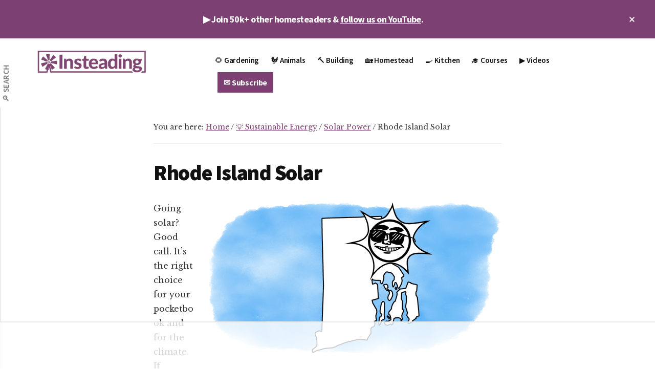

--- FILE ---
content_type: text/html; charset=UTF-8
request_url: https://insteading.com/energy/solar-power/rhode-island-solar/
body_size: 26087
content:
<!DOCTYPE html>
<html lang="en-US" prefix="og: https://ogp.me/ns#">
<head >
<meta charset="UTF-8" />
<meta name="viewport" content="width=device-width, initial-scale=1" />
<script data-no-optimize="1" data-cfasync="false">!function(){"use strict";const t={adt_ei:{identityApiKey:"plainText",source:"url",type:"plaintext",priority:1},adt_eih:{identityApiKey:"sha256",source:"urlh",type:"hashed",priority:2},sh_kit:{identityApiKey:"sha256",source:"urlhck",type:"hashed",priority:3}},e=Object.keys(t);function i(t){return function(t){const e=t.match(/((?=([a-z0-9._!#$%+^&*()[\]<>-]+))\2@[a-z0-9._-]+\.[a-z0-9._-]+)/gi);return e?e[0]:""}(function(t){return t.replace(/\s/g,"")}(t.toLowerCase()))}!async function(){const n=new URL(window.location.href),o=n.searchParams;let a=null;const r=Object.entries(t).sort(([,t],[,e])=>t.priority-e.priority).map(([t])=>t);for(const e of r){const n=o.get(e),r=t[e];if(!n||!r)continue;const c=decodeURIComponent(n),d="plaintext"===r.type&&i(c),s="hashed"===r.type&&c;if(d||s){a={value:c,config:r};break}}if(a){const{value:t,config:e}=a;window.adthrive=window.adthrive||{},window.adthrive.cmd=window.adthrive.cmd||[],window.adthrive.cmd.push(function(){window.adthrive.identityApi({source:e.source,[e.identityApiKey]:t},({success:i,data:n})=>{i?window.adthrive.log("info","Plugin","detectEmails",`Identity API called with ${e.type} email: ${t}`,n):window.adthrive.log("warning","Plugin","detectEmails",`Failed to call Identity API with ${e.type} email: ${t}`,n)})})}!function(t,e){const i=new URL(e);t.forEach(t=>i.searchParams.delete(t)),history.replaceState(null,"",i.toString())}(e,n)}()}();
</script>
<script data-no-optimize="1" data-cfasync="false">
(function(w, d) {
	w.adthrive = w.adthrive || {};
	w.adthrive.cmd = w.adthrive.cmd || [];
	w.adthrive.plugin = 'adthrive-ads-3.10.0';
	w.adthrive.host = 'ads.adthrive.com';
	w.adthrive.integration = 'plugin';

	var commitParam = (w.adthriveCLS && w.adthriveCLS.bucket !== 'prod' && w.adthriveCLS.branch) ? '&commit=' + w.adthriveCLS.branch : '';

	var s = d.createElement('script');
	s.async = true;
	s.referrerpolicy='no-referrer-when-downgrade';
	s.src = 'https://' + w.adthrive.host + '/sites/6241ed30b1f569495f957da2/ads.min.js?referrer=' + w.encodeURIComponent(w.location.href) + commitParam + '&cb=' + (Math.floor(Math.random() * 100) + 1) + '';
	var n = d.getElementsByTagName('script')[0];
	n.parentNode.insertBefore(s, n);
})(window, document);
</script>
<link rel="stylesheet" id="ao_optimized_gfonts" href="https://fonts.googleapis.com/css?family=Source+Sans+Pro%3A600%2C700%2C900%7CLibre+Baskerville%3A400%2C400italic%2C700&amp;display=swap"><link rel="dns-prefetch" href="https://ads.adthrive.com/"><link rel="preconnect" href="https://ads.adthrive.com/"><link rel="preconnect" href="https://ads.adthrive.com/" crossorigin>
<!-- Search Engine Optimization by Rank Math PRO - https://rankmath.com/ -->
<link media="all" href="https://cdn.insteading.com/wp-content/uploads/cache/autoptimize/css/autoptimize_882f90d46c5eae2b9a5d0fdd22fb656a.css" rel="stylesheet"><title>Rhode Island Solar &bull; Insteading</title>
<meta name="description" content="Going solar will help your pocketbook and Rhode Island&#039;s environment. Get the latest on Rhode Island&#039;s solar laws and money-saving solar incentives."/>
<meta name="robots" content="follow, index, max-snippet:-1, max-video-preview:-1, max-image-preview:large"/>
<link rel="canonical" href="https://insteading.com/energy/solar-power/rhode-island-solar/" />
<meta property="og:locale" content="en_US" />
<meta property="og:type" content="article" />
<meta property="og:title" content="Rhode Island Solar &bull; Insteading" />
<meta property="og:description" content="Going solar will help your pocketbook and Rhode Island&#039;s environment. Get the latest on Rhode Island&#039;s solar laws and money-saving solar incentives." />
<meta property="og:url" content="https://insteading.com/energy/solar-power/rhode-island-solar/" />
<meta property="og:site_name" content="Insteading" />
<meta property="article:publisher" content="https://www.facebook.com/Insteading" />
<meta property="og:updated_time" content="2017-07-11T13:27:20-07:00" />
<meta property="og:image" content="https://cdn.insteading.com/wp-content/uploads/2016/10/rhode-island-solar.png" />
<meta property="og:image:secure_url" content="https://cdn.insteading.com/wp-content/uploads/2016/10/rhode-island-solar.png" />
<meta property="og:image:width" content="576" />
<meta property="og:image:height" content="302" />
<meta property="og:image:alt" content="solar power shines on Rhode Island" />
<meta property="og:image:type" content="image/png" />
<meta property="article:published_time" content="2016-09-12T13:38:05-07:00" />
<meta property="article:modified_time" content="2017-07-11T13:27:20-07:00" />
<meta name="twitter:card" content="summary_large_image" />
<meta name="twitter:title" content="Rhode Island Solar &bull; Insteading" />
<meta name="twitter:description" content="Going solar will help your pocketbook and Rhode Island&#039;s environment. Get the latest on Rhode Island&#039;s solar laws and money-saving solar incentives." />
<meta name="twitter:site" content="@insteading" />
<meta name="twitter:creator" content="@insteading" />
<meta name="twitter:image" content="https://cdn.insteading.com/wp-content/uploads/2016/10/rhode-island-solar.png" />
<meta name="twitter:label1" content="Time to read" />
<meta name="twitter:data1" content="3 minutes" />
<script type="application/ld+json" class="rank-math-schema-pro">{"@context":"https://schema.org","@graph":[{"@type":["Organization"],"@id":"https://insteading.com/#organization","name":"Seth Kolloen","url":"https://insteading.com","sameAs":["https://insteading.com"],"logo":{"@type":"ImageObject","@id":"https://secure.gravatar.com/avatar/b5e6ae2918a26571fea7fce11f3db090ee15b4c68109d14008309880e4bcab23?s=96&amp;d=mm&amp;r=g","url":"https://secure.gravatar.com/avatar/b5e6ae2918a26571fea7fce11f3db090ee15b4c68109d14008309880e4bcab23?s=96&amp;d=mm&amp;r=g","caption":"Seth Kolloen","inLanguage":"en-US"},"openingHours":["Monday,Tuesday,Wednesday,Thursday,Friday,Saturday,Sunday 09:00-17:00"]},{"@type":"WebSite","@id":"https://insteading.com/#website","url":"https://insteading.com","name":"Insteading","publisher":{"@id":"https://insteading.com/#organization"},"inLanguage":"en-US"},{"@type":"ImageObject","@id":"https://cdn.insteading.com/wp-content/uploads/2016/10/rhode-island-solar.png","url":"https://cdn.insteading.com/wp-content/uploads/2016/10/rhode-island-solar.png","width":"576","height":"302","caption":"solar power shines on Rhode Island","inLanguage":"en-US"},{"@type":"BreadcrumbList","@id":"https://insteading.com/energy/solar-power/rhode-island-solar/#breadcrumb","itemListElement":[{"@type":"ListItem","position":"1","item":{"@id":"https://insteading.com","name":"Insteading"}},{"@type":"ListItem","position":"2","item":{"@id":"https://insteading.com/energy/","name":"\ud83d\udca1 Sustainable Energy"}},{"@type":"ListItem","position":"3","item":{"@id":"https://insteading.com/energy/solar-power/","name":"Solar Power"}},{"@type":"ListItem","position":"4","item":{"@id":"https://insteading.com/energy/solar-power/rhode-island-solar/","name":"Rhode Island Solar"}}]},{"@type":"WebPage","@id":"https://insteading.com/energy/solar-power/rhode-island-solar/#webpage","url":"https://insteading.com/energy/solar-power/rhode-island-solar/","name":"Rhode Island Solar &bull; Insteading","datePublished":"2016-09-12T13:38:05-07:00","dateModified":"2017-07-11T13:27:20-07:00","isPartOf":{"@id":"https://insteading.com/#website"},"primaryImageOfPage":{"@id":"https://cdn.insteading.com/wp-content/uploads/2016/10/rhode-island-solar.png"},"inLanguage":"en-US","breadcrumb":{"@id":"https://insteading.com/energy/solar-power/rhode-island-solar/#breadcrumb"}},{"@type":"Person","@id":"https://insteading.com/author/sethkolloen/","name":"Seth Kolloen","url":"https://insteading.com/author/sethkolloen/","image":{"@type":"ImageObject","@id":"https://secure.gravatar.com/avatar/b5e6ae2918a26571fea7fce11f3db090ee15b4c68109d14008309880e4bcab23?s=96&amp;d=mm&amp;r=g","url":"https://secure.gravatar.com/avatar/b5e6ae2918a26571fea7fce11f3db090ee15b4c68109d14008309880e4bcab23?s=96&amp;d=mm&amp;r=g","caption":"Seth Kolloen","inLanguage":"en-US"},"sameAs":["https://insteading.com"]},{"@type":"Article","headline":"Rhode Island Solar &bull; Insteading","datePublished":"2016-09-12T13:38:05-07:00","dateModified":"2017-07-11T13:27:20-07:00","author":{"@id":"https://insteading.com/author/sethkolloen/","name":"Seth Kolloen"},"publisher":{"@id":"https://insteading.com/#organization"},"description":"Going solar will help your pocketbook and Rhode Island&#039;s environment. Get the latest on Rhode Island&#039;s solar laws and money-saving solar incentives.","name":"Rhode Island Solar &bull; Insteading","@id":"https://insteading.com/energy/solar-power/rhode-island-solar/#richSnippet","isPartOf":{"@id":"https://insteading.com/energy/solar-power/rhode-island-solar/#webpage"},"image":{"@id":"https://cdn.insteading.com/wp-content/uploads/2016/10/rhode-island-solar.png"},"inLanguage":"en-US","mainEntityOfPage":{"@id":"https://insteading.com/energy/solar-power/rhode-island-solar/#webpage"}}]}</script>
<!-- /Rank Math WordPress SEO plugin -->

<link rel='dns-prefetch' href='//cdn.usefathom.com' />
<link rel='dns-prefetch' href='//www.googletagmanager.com' />
<link href='https://cdn.insteading.com' rel='preconnect' />
<link href='https://www.gravatar.com' rel='preconnect' />
<link href='https://pixel-geo.prfct.co' rel='preconnect' />
<link href='https://insteading.com' rel='preconnect' />
<link href='https://sumo.com' rel='preconnect' />
<link href='https://googleads.g.doubleclick.net' rel='preconnect' />
<link href='https://www.google.com' rel='preconnect' />
<link href='https://sumo.b-cdn.net' rel='preconnect' />
<link href='https://fonts.gstatic.com' crossorigin='anonymous' rel='preconnect' />
<link href='https://pagead2.googlesyndication.com' rel='preconnect' />
<link href='https://www.google-analytics.com' rel='preconnect' />
<link href='https://www.gstatic.com' rel='preconnect' />
<link href='https://tags.bluekai.com' rel='preconnect' />
<link href='https://stags.bluekai.com' rel='preconnect' />
<link href='https://p.skimresources.com' rel='preconnect' />
<link href='https://fonts.googleapis.com' rel='preconnect' />
<link href='https://cdn.digitru.st' rel='preconnect' />
<link href='https://www.facebook.com' rel='preconnect' />
<link href='https://aax-us-east.amazon-adsystem.com' rel='preconnect' />
<link href='https://g2.gumgum.com' rel='preconnect' />
<link href='https://maxcdn.bootstrapcdn.com' rel='preconnect' />
<link href='https://t.skimresources.com' rel='preconnect' />
<link href='https://ib.adnxs.com' rel='preconnect' />
<link href='https://pixel.rubiconproject.com' rel='preconnect' />
<link href='https://assets.pinterest.com' rel='preconnect' />
<link href='https://cm.g.doubleclick.net' rel='preconnect' />
<link href='https://connect.facebook.net' rel='preconnect' />
<link href='https://www.youtube.com' rel='preconnect' />
<link href='https://adservice.google.com' rel='preconnect' />
<link href='https://load.sumome.com' rel='preconnect' />
<link href='https://pixel.quantserve.com' rel='preconnect' />
<link href='https://s.ytimg.com' rel='preconnect' />
<link href='https://ir-na.amazon-adsystem.com' rel='preconnect' />
<link href='https://fls-na.amazon-adsystem.com' rel='preconnect' />
<link href='https://z-na.amazon-adsystem.com' rel='preconnect' />
<link href='https://tag.marinsm.com' rel='preconnect' />
<link href='https://cs.marinsm.com' rel='preconnect' />
<link href='https://js.gumgum.com' rel='preconnect' />
<link href='https://ads.yahoo.com' rel='preconnect' />
<link href='https://www.googletagmanager.com' rel='preconnect' />
<link href='https://analytics.twitter.com' rel='preconnect' />
<link href='https://r.skimresources.com' rel='preconnect' />
<link href='https://s.skimresources.com' rel='preconnect' />
<link href='https://x.skimresources.com' rel='preconnect' />
<link href='https://cw.addthis.com' rel='preconnect' />
<link href='https://s3.amazonaws.com' rel='preconnect' />
<link href='https://secure.adnxs.com' rel='preconnect' />
<link href='https://log.pinterest.com' rel='preconnect' />
<link href='https://cdn.pushcrew.com' rel='preconnect' />
<link href='https://www.bkrtx.com' rel='preconnect' />
<link href='https://pixel.prfct.co' rel='preconnect' />
<link href='https://stats.g.doubleclick.net' rel='preconnect' />
<link rel="alternate" type="application/rss+xml" title="Insteading &raquo; Feed" href="https://insteading.com/feed/" />
<link rel="alternate" type="application/rss+xml" title="Insteading &raquo; Comments Feed" href="https://insteading.com/comments/feed/" />
<link rel="alternate" type="application/rss+xml" title="Insteading &raquo; Rhode Island Solar Comments Feed" href="https://insteading.com/energy/solar-power/rhode-island-solar/feed/" />
<link rel="alternate" title="oEmbed (JSON)" type="application/json+oembed" href="https://insteading.com/wp-json/oembed/1.0/embed?url=https%3A%2F%2Finsteading.com%2Fenergy%2Fsolar-power%2Frhode-island-solar%2F" />
<link rel="alternate" title="oEmbed (XML)" type="text/xml+oembed" href="https://insteading.com/wp-json/oembed/1.0/embed?url=https%3A%2F%2Finsteading.com%2Fenergy%2Fsolar-power%2Frhode-island-solar%2F&#038;format=xml" />











<link rel='stylesheet' id='dashicons-css' href='https://cdn.insteading.com/wp-includes/css/dashicons.min.css' media='all' />


<script src="https://cdn.usefathom.com/script.js" id="fathom-snippet-js" defer data-wp-strategy="defer" data-site="ULVLDYQN"   data-no-minify></script>
<script src="https://cdn.insteading.com/wp-includes/js/jquery/jquery.min.js" id="jquery-core-js"></script>
<script src="https://cdn.insteading.com/wp-includes/js/jquery/jquery-migrate.min.js" id="jquery-migrate-js"></script>

<!-- Google tag (gtag.js) snippet added by Site Kit -->
<!-- Google Analytics snippet added by Site Kit -->
<script src="https://www.googletagmanager.com/gtag/js?id=G-9XDSRN0CBQ" id="google_gtagjs-js" async></script>
<script id="google_gtagjs-js-after">
window.dataLayer = window.dataLayer || [];function gtag(){dataLayer.push(arguments);}
gtag("set","linker",{"domains":["insteading.com"]});
gtag("js", new Date());
gtag("set", "developer_id.dZTNiMT", true);
gtag("config", "G-9XDSRN0CBQ");
//# sourceURL=google_gtagjs-js-after
</script>
<link rel="https://api.w.org/" href="https://insteading.com/wp-json/" /><link rel="alternate" title="JSON" type="application/json" href="https://insteading.com/wp-json/wp/v2/pages/21296" /><link rel="EditURI" type="application/rsd+xml" title="RSD" href="https://insteading.com/xmlrpc.php?rsd" />

<link rel='shortlink' href='https://insteading.com/?p=21296' />
<script type='text/javascript'>window.presslabs = {"home_url":"https:\/\/insteading.com"}</script><script type='text/javascript'>
	(function () {
		var pl_beacon = document.createElement('script');
		pl_beacon.type = 'text/javascript';
		pl_beacon.async = true;
		var host = 'https://insteading.com';
		if ('https:' == document.location.protocol) {
			host = host.replace('http://', 'https://');
		}
		pl_beacon.src = host + '/' + '4NATF5ui0KOy' + '.js?ts=' + Math.floor((Math.random() * 100000) + 1);
		var first_script_tag = document.getElementsByTagName('script')[0];
		first_script_tag.parentNode.insertBefore(pl_beacon, first_script_tag);
	})();
</script><meta name="generator" content="Site Kit by Google 1.165.0" /><script>
/* https://github.com/kanejamison/sticky-attribution/blob/master/sticky-attribution.min.js */
!function(e,t){var n="getSelection",o="removeAllRanges",i="addRange",l="parentNode",a="firstChild",d="appendChild",r="removeChild",s="test",c="innerHTML";if(e[n]){var p,g,f,h,u,y;t.addEventListener("copy",function(C){for(g=C.target;3===g.nodeType;)g=g[l];if(h=t.createElement("div"),(p=e[n]())&&p.rangeCount&&(p=p.getRangeAt(0))&&(f=p.cloneRange(),p=p.cloneContents())){for(;u=p[a];)h[d](u);if(!/^(pre|code)$/i[s](g.nodeName||"")&&!/(^|\s)no-attribution(\s|$)/i[s](g.className||"")){var v=e.location.href;h[c]+="<br><br>© "+t.title+'<br>Source: <a href="'+v+'">'+v+"</a>"}y=t.createRange(),t.body[d](h),y.selectNodeContents(h),p=e[n](),p[o](),p[i](y),setTimeout(function(){h[l][r](h),p[o](),p[i](f)})}},!1)}}(window,document);
</script><script type="text/javascript"> var skimlinks_google = 'on'; </script>
<script type="text/javascript" src="//s.skimresources.com/js/94282X1548658.skimlinks.js"></script><script async defer src="//assets.pinterest.com/js/pinit.js"></script><meta name="google-site-verification" content="hIUKIaZdk2DSWz8xYGx4i3lz15LrdhSr-cIwvA6OtAw" /><meta property="fb:pages" content="263452400373" /><div id="amzn-assoc-ad-00581f0f-0e6e-4cd9-aed0-c5a70476ae56"></div><script async src="//z-na.amazon-adsystem.com/widgets/onejs?MarketPlace=US&adInstanceId=00581f0f-0e6e-4cd9-aed0-c5a70476ae56"></script><script type="text/javascript"> var skimlinks_google = 'on'; </script>
<script type="text/javascript" src="//s.skimresources.com/js/94282X1548658.skimlinks.js"></script><link rel="icon" href="https://cdn.insteading.com/wp-content/uploads/2018/01/cropped-Insteading_logo_square2-48x48.png" sizes="32x32" />
<link rel="icon" href="https://cdn.insteading.com/wp-content/uploads/2018/01/cropped-Insteading_logo_square2-300x300.png" sizes="192x192" />
<link rel="apple-touch-icon" href="https://cdn.insteading.com/wp-content/uploads/2018/01/cropped-Insteading_logo_square2-180x180.png" />
<meta name="msapplication-TileImage" content="https://cdn.insteading.com/wp-content/uploads/2018/01/cropped-Insteading_logo_square2-300x300.png" />
		
						
							
			</head>
<body class="wp-singular page-template page-template-full-width-page page-template-full-width-page-php page page-id-21296 page-child parent-pageid-1302 wp-custom-logo wp-embed-responsive wp-theme-genesis wp-child-theme-authority-pro header-full-width full-width-content genesis-breadcrumbs-visible top-banner-hidden" itemscope itemtype="https://schema.org/WebPage"><ul class="genesis-skip-link"><li><a href="#genesis-content" class="screen-reader-shortcut"> Skip to main content</a></li><li><a href="#footer" class="screen-reader-shortcut"> Skip to footer</a></li></ul><div class="authority-top-banner">▶️ Join 50k+ other homesteaders &amp; <a href="https://www.youtube.com/insteading?sub_confirmation=1">follow us on YouTube</a>.<button id="authority-top-banner-close"><span class="dashicons dashicons-no-alt"></span><span class="screen-reader-text">Close Top Banner</span></button></div><div class="site-container"><h2 id="additional-menu-label" class="screen-reader-text">Additional menu</h2><nav class="nav-social" aria-labelledby="additional-menu-label" id="genesis-nav-social" itemscope itemtype="https://schema.org/SiteNavigationElement"><ul id="menu-left-side-menu" class="menu genesis-nav-menu js-superfish"><li id="menu-item-289758" class="menu-item menu-item-type-custom menu-item-object-custom menu-item-289758"><a href="https://insteading.com/search/" itemprop="url"><span itemprop="name">🔎 Search</span></a></li>
</ul></nav><header class="site-header" itemscope itemtype="https://schema.org/WPHeader"><div class="wrap"><div class="title-area"><a href="https://insteading.com/" class="custom-logo-link" rel="home"><img width="1201" height="275" src="https://insteading.com/wp-content/uploads/2017/12/Insteading_logo-PURPLE@1200.png" class="custom-logo" alt="Insteading" decoding="async" fetchpriority="high" srcset="https://insteading.com/wp-content/uploads/2017/12/Insteading_logo-PURPLE@1200.png 1201w, https://insteading.com/wp-content/uploads/2017/12/Insteading_logo-PURPLE@1200-600x137.png 600w, https://insteading.com/wp-content/uploads/2017/12/Insteading_logo-PURPLE@1200-400x92.png 400w, https://insteading.com/wp-content/uploads/2017/12/Insteading_logo-PURPLE@1200-210x48.png 210w, https://insteading.com/wp-content/uploads/2017/12/Insteading_logo-PURPLE@1200-419x96.png 419w" sizes="(max-width: 1201px) 100vw, 1201px" /></a><p class="site-title" itemprop="headline">Insteading</p><p class="site-description" itemprop="description">Homesteading &amp; Sustainability</p></div><nav class="nav-primary" aria-label="Main" itemscope itemtype="https://schema.org/SiteNavigationElement" id="genesis-nav-primary"><div class="wrap"><ul id="menu-primary-nav-menu" class="menu genesis-nav-menu menu-primary js-superfish"><li id="menu-item-1143" class="menu-item menu-item-type-post_type menu-item-object-page menu-item-has-children menu-item-1143"><a href="https://insteading.com/gardening/" itemprop="url"><span itemprop="name">🌻 Gardening</span></a>
<ul class="sub-menu">
	<li id="menu-item-33710" class="menu-item menu-item-type-post_type menu-item-object-page menu-item-33710"><a href="https://insteading.com/gardening/vegetables/" itemprop="url"><span itemprop="name">🍅 Vegetable Gardening</span></a></li>
	<li id="menu-item-289480" class="menu-item menu-item-type-post_type menu-item-object-page menu-item-289480"><a href="https://insteading.com/fruit/" itemprop="url"><span itemprop="name">🍎 Fruit</span></a></li>
	<li id="menu-item-33691" class="menu-item menu-item-type-post_type menu-item-object-page menu-item-33691"><a href="https://insteading.com/gardening/companion-planting/" itemprop="url"><span itemprop="name">🌱 Companion Planting</span></a></li>
	<li id="menu-item-33713" class="menu-item menu-item-type-post_type menu-item-object-page menu-item-33713"><a href="https://insteading.com/gardening/soil-building/" itemprop="url"><span itemprop="name">🍂 Soil Building &#038; Compost</span></a></li>
	<li id="menu-item-289492" class="menu-item menu-item-type-post_type menu-item-object-page menu-item-289492"><a href="https://insteading.com/foraging-wild-plants/" itemprop="url"><span itemprop="name">🌿 Foraging &#038; Wild Plants</span></a></li>
	<li id="menu-item-289522" class="menu-item menu-item-type-post_type menu-item-object-page menu-item-289522"><a href="https://insteading.com/gardening/pests-and-weeds/" itemprop="url"><span itemprop="name">🐌 Pest &#038; Weed Management</span></a></li>
	<li id="menu-item-289654" class="menu-item menu-item-type-post_type menu-item-object-page menu-item-289654"><a href="https://insteading.com/gardening/ornamentals/" itemprop="url"><span itemprop="name">🌸 Ornamentals</span></a></li>
	<li id="menu-item-289656" class="menu-item menu-item-type-post_type menu-item-object-page menu-item-289656"><a href="https://insteading.com/trees/" itemprop="url"><span itemprop="name">🌳 Trees</span></a></li>
</ul>
</li>
<li id="menu-item-1142" class="menu-item menu-item-type-post_type menu-item-object-page menu-item-has-children menu-item-1142"><a href="https://insteading.com/animals/" itemprop="url"><span itemprop="name">🐓 Animals</span></a>
<ul class="sub-menu">
	<li id="menu-item-230853" class="menu-item menu-item-type-post_type menu-item-object-page menu-item-230853"><a href="https://insteading.com/beekeeping/" itemprop="url"><span itemprop="name">🐝 Beekeeping</span></a></li>
	<li id="menu-item-33695" class="menu-item menu-item-type-post_type menu-item-object-page menu-item-has-children menu-item-33695"><a href="https://insteading.com/chickens/" itemprop="url"><span itemprop="name">🐣 Chickens</span></a>
	<ul class="sub-menu">
		<li id="menu-item-295991" class="menu-item menu-item-type-post_type menu-item-object-page menu-item-295991"><a href="https://insteading.com/courses/raising-chickens/" itemprop="url"><span itemprop="name">Course: The Beginner’s Guide to Raising Chickens</span></a></li>
	</ul>
</li>
	<li id="menu-item-57583" class="menu-item menu-item-type-post_type menu-item-object-page menu-item-57583"><a href="https://insteading.com/chickens/breeds/" itemprop="url"><span itemprop="name">🐔 Chicken Breeds</span></a></li>
	<li id="menu-item-289369" class="menu-item menu-item-type-post_type menu-item-object-page menu-item-289369"><a href="https://insteading.com/animals/ducks/" itemprop="url"><span itemprop="name">🦆 Ducks</span></a></li>
	<li id="menu-item-289373" class="menu-item menu-item-type-post_type menu-item-object-page menu-item-289373"><a href="https://insteading.com/animals/goats/" itemprop="url"><span itemprop="name">🐐 Goats</span></a></li>
	<li id="menu-item-289361" class="menu-item menu-item-type-post_type menu-item-object-page menu-item-289361"><a href="https://insteading.com/animals/livestock/" itemprop="url"><span itemprop="name">🐖 Livestock</span></a></li>
</ul>
</li>
<li id="menu-item-1152" class="menu-item menu-item-type-post_type menu-item-object-page menu-item-has-children menu-item-1152"><a href="https://insteading.com/building/" itemprop="url"><span itemprop="name">🔨 Building</span></a>
<ul class="sub-menu">
	<li id="menu-item-289390" class="menu-item menu-item-type-post_type menu-item-object-page menu-item-289390"><a href="https://insteading.com/building/plans/" itemprop="url"><span itemprop="name">📐 Building Plans</span></a></li>
	<li id="menu-item-21487" class="menu-item menu-item-type-post_type menu-item-object-page menu-item-21487"><a href="https://insteading.com/building/tiny-houses/" itemprop="url"><span itemprop="name">🏠 Tiny House Guide</span></a></li>
	<li id="menu-item-21799" class="menu-item menu-item-type-post_type menu-item-object-page menu-item-21799"><a href="https://insteading.com/building/stoves-ovens/" itemprop="url"><span itemprop="name">🔥 Ovens, Stoves, &#038; Heaters</span></a></li>
	<li id="menu-item-21790" class="menu-item menu-item-type-post_type menu-item-object-page menu-item-21790"><a href="https://insteading.com/building/natural-building/" itemprop="url"><span itemprop="name">🧱 Natural Building</span></a></li>
</ul>
</li>
<li id="menu-item-1317" class="menu-item menu-item-type-post_type menu-item-object-page menu-item-has-children menu-item-1317"><a href="https://insteading.com/living/" itemprop="url"><span itemprop="name">🏡 Homestead</span></a>
<ul class="sub-menu">
	<li id="menu-item-1301" class="menu-item menu-item-type-post_type menu-item-object-page current-page-ancestor menu-item-1301"><a href="https://insteading.com/energy/" itemprop="url"><span itemprop="name">💡 Energy</span></a></li>
	<li id="menu-item-29578" class="menu-item menu-item-type-post_type menu-item-object-page menu-item-29578"><a href="https://insteading.com/reviews/" itemprop="url"><span itemprop="name">👍 Gear Reviews</span></a></li>
	<li id="menu-item-289502" class="menu-item menu-item-type-post_type menu-item-object-page menu-item-289502"><a href="https://insteading.com/art/" itemprop="url"><span itemprop="name">🔮 Arts &#038; Crafts</span></a></li>
	<li id="menu-item-289506" class="menu-item menu-item-type-post_type menu-item-object-page menu-item-289506"><a href="https://insteading.com/upcycling/" itemprop="url"><span itemprop="name">♻️ Upcycling</span></a></li>
</ul>
</li>
<li id="menu-item-21787" class="menu-item menu-item-type-post_type menu-item-object-page menu-item-has-children menu-item-21787"><a href="https://insteading.com/kitchen/" itemprop="url"><span itemprop="name">🍳 Kitchen</span></a>
<ul class="sub-menu">
	<li id="menu-item-289498" class="menu-item menu-item-type-post_type menu-item-object-page menu-item-289498"><a href="https://insteading.com/food/" itemprop="url"><span itemprop="name">🥗 Food</span></a></li>
	<li id="menu-item-289366" class="menu-item menu-item-type-post_type menu-item-object-page menu-item-289366"><a href="https://insteading.com/food-preservation/" itemprop="url"><span itemprop="name">🥫 Food Preservation</span></a></li>
</ul>
</li>
<li id="menu-item-295988" class="menu-item menu-item-type-post_type menu-item-object-page menu-item-295988"><a href="https://insteading.com/courses/" itemprop="url"><span itemprop="name">🎓 Courses</span></a></li>
<li id="menu-item-296179" class="menu-item menu-item-type-custom menu-item-object-custom menu-item-296179"><a href="https://www.youtube.com/insteading?sub_confirmation=1" itemprop="url"><span itemprop="name">▶️ Videos</span></a></li>
<li id="menu-item-294855" class="highlight menu-item menu-item-type-custom menu-item-object-custom menu-item-294855"><a href="https://insteading.com/subscribe" itemprop="url"><span itemprop="name">✉️ Subscribe</span></a></li>
</ul></div></nav></div></header><div class="site-inner"><div class="content-sidebar-wrap"><main class="content" id="genesis-content"><div class="breadcrumb" itemprop="breadcrumb" itemscope itemtype="https://schema.org/BreadcrumbList">You are here: <span class="breadcrumb-link-wrap" itemprop="itemListElement" itemscope itemtype="https://schema.org/ListItem"><a class="breadcrumb-link" href="https://insteading.com/" itemprop="item"><span class="breadcrumb-link-text-wrap" itemprop="name">Home</span></a><meta itemprop="position" content="1"></span> <span aria-label="breadcrumb separator">/</span> <span class="breadcrumb-link-wrap" itemprop="itemListElement" itemscope itemtype="https://schema.org/ListItem"><a class="breadcrumb-link" href="https://insteading.com/energy/" itemprop="item"><span class="breadcrumb-link-text-wrap" itemprop="name">💡 Sustainable Energy</span></a><meta itemprop="position" content="3"></span> <span aria-label="breadcrumb separator">/</span> <span class="breadcrumb-link-wrap" itemprop="itemListElement" itemscope itemtype="https://schema.org/ListItem"><a class="breadcrumb-link" href="https://insteading.com/energy/solar-power/" itemprop="item"><span class="breadcrumb-link-text-wrap" itemprop="name">Solar Power</span></a><meta itemprop="position" content="2"></span> <span aria-label="breadcrumb separator">/</span> Rhode Island Solar</div><article class="post-21296 page type-page status-publish has-post-thumbnail entry" aria-label="Rhode Island Solar" itemscope itemtype="https://schema.org/CreativeWork"><header class="entry-header"><h1 class="entry-title" itemprop="headline">Rhode Island Solar</h1>
</header><div class="entry-content" itemprop="text"><p><noscript><img decoding="async" class="alignright size-full wp-image-21974" src="https://cdn.insteading.com/wp-content/uploads/2016/10/rhode-island-solar.png" alt="solar power shines on Rhode Island" width="576" height="302" srcset="https://cdn.insteading.com/wp-content/uploads/2016/10/rhode-island-solar.png 576w, https://cdn.insteading.com/wp-content/uploads/2016/10/rhode-island-solar-92x48.png 92w, https://cdn.insteading.com/wp-content/uploads/2016/10/rhode-island-solar-183x96.png 183w" sizes="(max-width: 576px) 100vw, 576px" /></noscript><img decoding="async" class="lazyload alignright size-full wp-image-21974" src='data:image/svg+xml,%3Csvg%20xmlns=%22http://www.w3.org/2000/svg%22%20viewBox=%220%200%20576%20302%22%3E%3C/svg%3E' data-src="https://cdn.insteading.com/wp-content/uploads/2016/10/rhode-island-solar.png" alt="solar power shines on Rhode Island" width="576" height="302" data-srcset="https://cdn.insteading.com/wp-content/uploads/2016/10/rhode-island-solar.png 576w, https://cdn.insteading.com/wp-content/uploads/2016/10/rhode-island-solar-92x48.png 92w, https://cdn.insteading.com/wp-content/uploads/2016/10/rhode-island-solar-183x96.png 183w" data-sizes="(max-width: 576px) 100vw, 576px" />Going solar? Good call. It’s the right choice for your pocketbook and for the climate. If everyone in Rhode Island used solar power, it would take 8 billion pounds of carbon out of the atmosphere every year—according to <a href="https://www.epa.gov/energy/greenhouse-gas-equivalencies-calculator" target="_blank" rel="noopener">the EPA’s greenhouse gas calculator</a>, that’s the equivalent of planting a forest that would cover an area more than four times the size of the state.</p>
<p>Solar power is a growing part of the energy mix in Rhode Island. Nationally, the state <a href="https://www.eia.gov/state/seds/data.cfm?incfile=/state/seds/sep_sum/html/sum_btu_res.html&amp;sid=US" target="_blank" rel="noopener">ranks #32 in solar energy use</a>.</p>
<h2>Solar Energy Pros And Cons</h2>
<p>The biggest advantage of solar energy? The cost—$0. For the average Rhode Island household, generating all their own electricity with solar <a href="https://www.eia.gov/electricity/sales_revenue_price/pdf/table5_a.pdf" target="_blank" rel="noopener">would save $1,201/year</a>. Also, you’re doing a favor for the next generation. Instead of relying on natural gas plants, supplied by fracking and offshore drilling, and dangerous nuclear plants, <a href="https://www.npr.org/2015/09/10/319535020/coal-gas-nuclear-hydro-how-your-state-generates-power" target="_blank" rel="noopener">which produce most of Rhode Island’s electricity</a>, you’ll be producing your own clean, renewable energy. In Rhode Island, residential customers like you <a href="https://www.eia.gov/state/" target="_blank" rel="noopener">account for 32.3% of the state’s total energy consumption</a>.</p>
<p>The disadvantages: The cost of installation. The average solar installation costs around $20,000. Incentives like the <a href="https://energy.gov/savings/residential-renewable-energy-tax-credit" target="_blank" rel="noopener">U.S. Residential Renewable Energy Tax Credit</a> can bring the overall cost down, over time. Rhode Island also <a href="https://programs.dsireusa.org/system/program/detail/5882" target="_blank" rel="noopener">exempts solar equipment from property tax</a>, and <a href="https://programs.dsireusa.org/system/program/detail/5361" target="_blank" rel="noopener">provides grants for small-scale solar installations</a>.</p>
<h2>How Many Solar Panels Do I Need For My Home?</h2>
<p>The <a href="https://www.eia.gov/electricity/sales_revenue_price/pdf/table5_a.pdf" target="_blank" rel="noopener">average Rhode Island family uses 19,433 watts of energy on an average day</a>. And, on average, they’ll get 4.25<a href="https://maps.nrel.gov/prospector" target="_blank" rel="noopener"> hours of sweet Rhode Island sun each day</a>. So, to get enough energy to keep the power running all night, they’ll need their solar power array to generate 4,572 watts of energy per hour while the sun’s out.</p>
<p>Assuming they go with 250-watt solar panels, the math is simple. 4,572 watts/hour divided by 250 watts/panel = 19 panels needed.</p>
<p>To figure out exactly what you’d need based on where you live in Rhode Island—and how much money you&#8217;d save—use this solar savings calculator:</p>
<div id="wapp_signup_widget"></div>
<h2>Solar Trends In Rhode Island</h2>
<p>Rhode Island has a high level of solar development, with <a href="https://ripr.org/post/state-partners-private-companies-boost-installation-solar-panels" target="_blank" rel="noopener">strong incentives for residential solar</a>, and substantial renewable energy policy goals that will lead to further solar development.</p>
<h2>Rhode Island Solar Policy</h2>
<p>Rhode Island was the first state to have an investment fund in renewable energy, the <a href="https://programs.dsireusa.org/system/program/detail/461" target="_blank" rel="noopener">Rhode Island Renewable Energy Fund</a> (RIREF), launched in 1997. RIREF funds solar projects and other renewables and is paid for with a surcharge on Rhode Islanders’ electric bills.</p>
<p>Rhode Island has an ambitious <a href="https://programs.dsireusa.org/system/program/detail/1095" target="_blank" rel="noopener">renewable energy portfolio standard</a>: the state requires that 38.5% of the electricity sold there be renewable by 2035.</p>
<p>Like most states, Rhode Island mandates that its utilities provide <a href="https://programs.dsireusa.org/system/program/detail/287" target="_blank" rel="noopener">net metering</a> to their customers. Net metering deducts energy private solar/renewable operators have generated from the total cost of their utility bill and credits those small operators for any excess power generation that goes to the grid at large. Rhode Island recently <a href="https://www.providencejournal.com/news/20160622/renewable-energy-gets-boost-in-assembly-session" target="_blank" rel="noopener">expanded its systemwide net metering limit from 5 MW to 10 MW</a> .</p>
<h2>Rhode Island Solar Projects</h2>
<p><a href="https://wpri.com/2015/12/22/ri-schools-install-solar-panels/" target="_blank" rel="noopener">Several Rhode Island schools</a> used RIREF funds to install solar systems with up to 50 kW generating capacity.</p>
<p>A <a href="https://ripr.org/post/cranston-may-soon-be-home-rhode-islands-largest-solar-farm" target="_blank" rel="noopener">21 MW solar farm is planned for construction in Cranston</a>.</p>
<p><span style="font-weight: 400;">In February 2017, Gov. Gina Raimondo signed </span><a href="https://www.ecori.org/renewable-energy/2017/6/25/general-assembly-incentives-help-ris-high-ranking-solar-sector" target="_blank" rel="noopener"><span style="font-weight: 400;">S112 into law</span></a><span style="font-weight: 400;">, an extension of the Renewable Energy Growth Program. The offer is a fixed pricing model for the purchase of solar electricity over a 15- or 20-year term. Maximum limit is 40 megawatts per year.</span></p>
<p><span style="font-weight: 400;">In June 2017, a </span><a href="https://www.thewesterlysun.com/news/richmondhopkinton/10404385-154/46000-panel-solar-farm-largest-in-region-proposed-for-hopkinton-site.html" target="_blank" rel="noopener"><span style="font-weight: 400;">proposal</span></a><span style="font-weight: 400;"> was made to build a 46,000 panel, 18-megawatt solar farm in an Ashaway residential zone.</span></p>
<p><span style="font-weight: 400;">On June 7th, 2017, five students from the University of Rhode Island were the first </span><a href="https://today.uri.edu/news/five-uri-students-are-first-to-earn-new-energy-certificate/" target="_blank" rel="noopener"><span style="font-weight: 400;">students to graduate with a Certificate in Energy</span></a><span style="font-weight: 400;">. The program was launched in early 2017.</span></p>
<h2>Rhode Island Solar Advocates</h2>
<p><a href="https://solarizeri.com/about/" target="_blank" rel="noopener">Solarize Rhode Island</a>, the Rhode Island branch of <a href="https://smartpower.org/our-work/" target="_blank" rel="noopener">SmartPower</a>, a solar advocacy group, assists Rhode Islanders with solar financing and installation.</p>
<p><a href="https://www.ecori.org/" target="_blank" rel="noopener">ecoRI News</a> is a Rhode Island is a pro-solar news outlet that covers energy issues in the state.</p>
<div class="recommended">
<h3 style="text-align: center;">Free Solar Consultation</h3>
<p style="text-align: center;">Ready to start? <a href="https://track.understandsolar.com/6fc6f62b-84e5-433f-aa71-8dc4f17c2aac?lead_source=niftyhomestead.com&amp;tracking_code=rhode-island-solar" target="_blank" rel="noopener">Sign up for a free consultation with a solar installer near you.</a></p>
</div>
</div></article></main></div></div><div id="footer" class="footer-widgets"><h2 class="genesis-sidebar-title screen-reader-text">Footer</h2><div class="flexible-widgets widget-area widget-odd"><div class="wrap"><section id="featured-post-4" class="widget featured-content featuredpost"><div class="widget-wrap"><h4 class="widget-title widgettitle">Keep Browsing:</h4>
<article class="post-23581 post type-post status-publish format-standard has-post-thumbnail category-animals category-cows category-homestead-living entry" aria-label="How To Buy Meat Direct From A Farm"><a href="https://insteading.com/blog/buy-meat-direct-from-farm/" class="aligncenter" aria-hidden="true" tabindex="-1"><noscript><img width="300" height="300" src="https://cdn.insteading.com/wp-content/uploads/2016/12/cows-eating-in-a-pasture-300x300.jpg" class="entry-image attachment-post" alt="cows at an organic farm eat" itemprop="image" decoding="async" srcset="https://cdn.insteading.com/wp-content/uploads/2016/12/cows-eating-in-a-pasture-300x300.jpg 300w, https://cdn.insteading.com/wp-content/uploads/2016/12/cows-eating-in-a-pasture-600x600.jpg 600w, https://cdn.insteading.com/wp-content/uploads/2016/12/cows-eating-in-a-pasture-550x550.jpg 550w, https://cdn.insteading.com/wp-content/uploads/2016/12/cows-eating-in-a-pasture-470x470.jpg 470w" sizes="(max-width: 300px) 100vw, 300px" /></noscript><img width="300" height="300" src='data:image/svg+xml,%3Csvg%20xmlns=%22http://www.w3.org/2000/svg%22%20viewBox=%220%200%20300%20300%22%3E%3C/svg%3E' data-src="https://cdn.insteading.com/wp-content/uploads/2016/12/cows-eating-in-a-pasture-300x300.jpg" class="lazyload entry-image attachment-post" alt="cows at an organic farm eat" itemprop="image" decoding="async" data-srcset="https://cdn.insteading.com/wp-content/uploads/2016/12/cows-eating-in-a-pasture-300x300.jpg 300w, https://cdn.insteading.com/wp-content/uploads/2016/12/cows-eating-in-a-pasture-600x600.jpg 600w, https://cdn.insteading.com/wp-content/uploads/2016/12/cows-eating-in-a-pasture-550x550.jpg 550w, https://cdn.insteading.com/wp-content/uploads/2016/12/cows-eating-in-a-pasture-470x470.jpg 470w" data-sizes="(max-width: 300px) 100vw, 300px" /></a><header class="entry-header"><h4 class="entry-title" itemprop="headline"><a href="https://insteading.com/blog/buy-meat-direct-from-farm/">How To Buy Meat Direct From A Farm</a></h4></header></article><article class="post-265152 post type-post status-publish format-standard has-post-thumbnail category-foraging-wild-plants category-gardening category-ornamentals entry" aria-label="How To Grow And Forage For Lady Fern"><a href="https://insteading.com/blog/lady-fern/" class="aligncenter" aria-hidden="true" tabindex="-1"><noscript><img width="300" height="300" src="https://cdn.insteading.com/wp-content/uploads/2019/09/lady-fern-dark-300x300.jpg" class="entry-image attachment-post" alt="lady fern" itemprop="image" decoding="async" srcset="https://cdn.insteading.com/wp-content/uploads/2019/09/lady-fern-dark-300x300.jpg 300w, https://cdn.insteading.com/wp-content/uploads/2019/09/lady-fern-dark-600x600.jpg 600w, https://cdn.insteading.com/wp-content/uploads/2019/09/lady-fern-dark-550x550.jpg 550w, https://cdn.insteading.com/wp-content/uploads/2019/09/lady-fern-dark-470x470.jpg 470w" sizes="(max-width: 300px) 100vw, 300px" /></noscript><img width="300" height="300" src='data:image/svg+xml,%3Csvg%20xmlns=%22http://www.w3.org/2000/svg%22%20viewBox=%220%200%20300%20300%22%3E%3C/svg%3E' data-src="https://cdn.insteading.com/wp-content/uploads/2019/09/lady-fern-dark-300x300.jpg" class="lazyload entry-image attachment-post" alt="lady fern" itemprop="image" decoding="async" data-srcset="https://cdn.insteading.com/wp-content/uploads/2019/09/lady-fern-dark-300x300.jpg 300w, https://cdn.insteading.com/wp-content/uploads/2019/09/lady-fern-dark-600x600.jpg 600w, https://cdn.insteading.com/wp-content/uploads/2019/09/lady-fern-dark-550x550.jpg 550w, https://cdn.insteading.com/wp-content/uploads/2019/09/lady-fern-dark-470x470.jpg 470w" data-sizes="(max-width: 300px) 100vw, 300px" /></a><header class="entry-header"><h4 class="entry-title" itemprop="headline"><a href="https://insteading.com/blog/lady-fern/">How To Grow And Forage For Lady Fern</a></h4></header></article><article class="post-295160 post type-post status-publish format-standard has-post-thumbnail category-foraging-wild-plants entry" aria-label="Winter Foraging: 20+ Edible Greens, Nuts, Seeds, and Fruits to Forage For in Cold Weather"><a href="https://insteading.com/blog/winter-foraging/" class="aligncenter" aria-hidden="true" tabindex="-1"><noscript><img width="300" height="300" src="https://cdn.insteading.com/wp-content/uploads/2021/01/winter-foraging-300x300.jpg" class="entry-image attachment-post" alt="winter foraging" itemprop="image" decoding="async" srcset="https://cdn.insteading.com/wp-content/uploads/2021/01/winter-foraging-300x300.jpg 300w, https://cdn.insteading.com/wp-content/uploads/2021/01/winter-foraging-600x600.jpg 600w" sizes="(max-width: 300px) 100vw, 300px" /></noscript><img width="300" height="300" src='data:image/svg+xml,%3Csvg%20xmlns=%22http://www.w3.org/2000/svg%22%20viewBox=%220%200%20300%20300%22%3E%3C/svg%3E' data-src="https://cdn.insteading.com/wp-content/uploads/2021/01/winter-foraging-300x300.jpg" class="lazyload entry-image attachment-post" alt="winter foraging" itemprop="image" decoding="async" data-srcset="https://cdn.insteading.com/wp-content/uploads/2021/01/winter-foraging-300x300.jpg 300w, https://cdn.insteading.com/wp-content/uploads/2021/01/winter-foraging-600x600.jpg 600w" data-sizes="(max-width: 300px) 100vw, 300px" /></a><header class="entry-header"><h4 class="entry-title" itemprop="headline"><a href="https://insteading.com/blog/winter-foraging/">Winter Foraging: 20+ Edible Greens, Nuts, Seeds, and Fruits to Forage For in Cold Weather</a></h4></header></article><article class="post-2455 post type-post status-publish format-standard has-post-thumbnail category-green-products category-health entry" aria-label="Safe Cosmetics"><a href="https://insteading.com/blog/safe-cosmetics/" class="aligncenter" aria-hidden="true" tabindex="-1"><noscript><img width="300" height="300" src="https://cdn.insteading.com/wp-content/uploads/2016/02/skin-care-aisle-300x300.jpg" class="entry-image attachment-post" alt="safe cosmetics" itemprop="image" decoding="async" /></noscript><img width="300" height="300" src='data:image/svg+xml,%3Csvg%20xmlns=%22http://www.w3.org/2000/svg%22%20viewBox=%220%200%20300%20300%22%3E%3C/svg%3E' data-src="https://cdn.insteading.com/wp-content/uploads/2016/02/skin-care-aisle-300x300.jpg" class="lazyload entry-image attachment-post" alt="safe cosmetics" itemprop="image" decoding="async" /></a><header class="entry-header"><h4 class="entry-title" itemprop="headline"><a href="https://insteading.com/blog/safe-cosmetics/">Safe Cosmetics</a></h4></header></article><article class="post-54557 post type-post status-publish format-standard has-post-thumbnail category-minimalism category-off-grid entry" aria-label="Renzo Piano Builds a Haute Shiver Shack For Off-the-Grid Singles"><a href="https://insteading.com/blog/shiver-shack-or-solitary-off-grid-abode/" class="aligncenter" aria-hidden="true" tabindex="-1"><noscript><img width="300" height="300" src="https://cdn.insteading.com/wp-content/uploads/2013/06/interior-off-grid-single-house-300x300.jpg" class="entry-image attachment-post" alt="" itemprop="image" decoding="async" /></noscript><img width="300" height="300" src='data:image/svg+xml,%3Csvg%20xmlns=%22http://www.w3.org/2000/svg%22%20viewBox=%220%200%20300%20300%22%3E%3C/svg%3E' data-src="https://cdn.insteading.com/wp-content/uploads/2013/06/interior-off-grid-single-house-300x300.jpg" class="lazyload entry-image attachment-post" alt="" itemprop="image" decoding="async" /></a><header class="entry-header"><h4 class="entry-title" itemprop="headline"><a href="https://insteading.com/blog/shiver-shack-or-solitary-off-grid-abode/">Renzo Piano Builds a Haute Shiver Shack For Off-the-Grid Singles</a></h4></header></article><article class="post-54823 post type-post status-publish format-standard has-post-thumbnail category-minimalism entry" aria-label="Gary Pickering Builds &#8220;Tiny House&#8221; Survival Pods for the Homeless (w/ video)"><a href="https://insteading.com/blog/survival-pods-for-tough-times/" class="aligncenter" aria-hidden="true" tabindex="-1"><noscript><img width="300" height="300" src="https://cdn.insteading.com/wp-content/uploads/2013/08/survival-pods-300x300.gif" class="entry-image attachment-post" alt="survival pods" itemprop="image" decoding="async" srcset="https://cdn.insteading.com/wp-content/uploads/2013/08/survival-pods-300x300.gif 300w, https://cdn.insteading.com/wp-content/uploads/2013/08/survival-pods-600x600.gif 600w, https://cdn.insteading.com/wp-content/uploads/2013/08/survival-pods-550x550.gif 550w, https://cdn.insteading.com/wp-content/uploads/2013/08/survival-pods-470x470.gif 470w" sizes="(max-width: 300px) 100vw, 300px" /></noscript><img width="300" height="300" src='data:image/svg+xml,%3Csvg%20xmlns=%22http://www.w3.org/2000/svg%22%20viewBox=%220%200%20300%20300%22%3E%3C/svg%3E' data-src="https://cdn.insteading.com/wp-content/uploads/2013/08/survival-pods-300x300.gif" class="lazyload entry-image attachment-post" alt="survival pods" itemprop="image" decoding="async" data-srcset="https://cdn.insteading.com/wp-content/uploads/2013/08/survival-pods-300x300.gif 300w, https://cdn.insteading.com/wp-content/uploads/2013/08/survival-pods-600x600.gif 600w, https://cdn.insteading.com/wp-content/uploads/2013/08/survival-pods-550x550.gif 550w, https://cdn.insteading.com/wp-content/uploads/2013/08/survival-pods-470x470.gif 470w" data-sizes="(max-width: 300px) 100vw, 300px" /></a><header class="entry-header"><h4 class="entry-title" itemprop="headline"><a href="https://insteading.com/blog/survival-pods-for-tough-times/">Gary Pickering Builds &#8220;Tiny House&#8221; Survival Pods for the Homeless (w/ video)</a></h4></header></article><article class="post-309323 post type-post status-publish format-standard has-post-thumbnail category-food category-recipes entry" aria-label="Low-Sugar Granola Recipe for Overripe Bananas"><a href="https://insteading.com/blog/low-sugar-granola-recipe/" class="aligncenter" aria-hidden="true" tabindex="-1"><noscript><img width="300" height="300" src="https://cdn.insteading.com/wp-content/uploads/2024/11/rachael-gorjestani-P18ZFezFmLQ-unsplash-300x300.jpg" class="entry-image attachment-post" alt="" itemprop="image" decoding="async" srcset="https://cdn.insteading.com/wp-content/uploads/2024/11/rachael-gorjestani-P18ZFezFmLQ-unsplash-300x300.jpg 300w, https://cdn.insteading.com/wp-content/uploads/2024/11/rachael-gorjestani-P18ZFezFmLQ-unsplash-600x600.jpg 600w" sizes="(max-width: 300px) 100vw, 300px" /></noscript><img width="300" height="300" src='data:image/svg+xml,%3Csvg%20xmlns=%22http://www.w3.org/2000/svg%22%20viewBox=%220%200%20300%20300%22%3E%3C/svg%3E' data-src="https://cdn.insteading.com/wp-content/uploads/2024/11/rachael-gorjestani-P18ZFezFmLQ-unsplash-300x300.jpg" class="lazyload entry-image attachment-post" alt="" itemprop="image" decoding="async" data-srcset="https://cdn.insteading.com/wp-content/uploads/2024/11/rachael-gorjestani-P18ZFezFmLQ-unsplash-300x300.jpg 300w, https://cdn.insteading.com/wp-content/uploads/2024/11/rachael-gorjestani-P18ZFezFmLQ-unsplash-600x600.jpg 600w" data-sizes="(max-width: 300px) 100vw, 300px" /></a><header class="entry-header"><h4 class="entry-title" itemprop="headline"><a href="https://insteading.com/blog/low-sugar-granola-recipe/">Low-Sugar Granola Recipe for Overripe Bananas</a></h4></header></article><article class="post-217815 post type-post status-publish format-standard has-post-thumbnail category-culture entry" aria-label="Food Waste &#038; Faith: What Does the Quran Say about Wasting Food?"><a href="https://insteading.com/blog/food-waste-faith-quran-say-wasting-food/" class="aligncenter" aria-hidden="true" tabindex="-1"><noscript><img width="300" height="300" src="https://cdn.insteading.com/wp-content/uploads/2014/10/the-quran-food-waste-1-300x300.jpg" class="entry-image attachment-post" alt="what does the quran say about food waste?" itemprop="image" decoding="async" srcset="https://cdn.insteading.com/wp-content/uploads/2014/10/the-quran-food-waste-1-300x300.jpg 300w, https://cdn.insteading.com/wp-content/uploads/2014/10/the-quran-food-waste-1-470x470.jpg 470w" sizes="(max-width: 300px) 100vw, 300px" /></noscript><img width="300" height="300" src='data:image/svg+xml,%3Csvg%20xmlns=%22http://www.w3.org/2000/svg%22%20viewBox=%220%200%20300%20300%22%3E%3C/svg%3E' data-src="https://cdn.insteading.com/wp-content/uploads/2014/10/the-quran-food-waste-1-300x300.jpg" class="lazyload entry-image attachment-post" alt="what does the quran say about food waste?" itemprop="image" decoding="async" data-srcset="https://cdn.insteading.com/wp-content/uploads/2014/10/the-quran-food-waste-1-300x300.jpg 300w, https://cdn.insteading.com/wp-content/uploads/2014/10/the-quran-food-waste-1-470x470.jpg 470w" data-sizes="(max-width: 300px) 100vw, 300px" /></a><header class="entry-header"><h4 class="entry-title" itemprop="headline"><a href="https://insteading.com/blog/food-waste-faith-quran-say-wasting-food/">Food Waste &#038; Faith: What Does the Quran Say about Wasting Food?</a></h4></header></article><article class="post-288127 post type-post status-publish format-standard has-post-thumbnail category-homestead-living entry" aria-label="Farmhouse Bedroom Inspiration For Your Rustic Home"><a href="https://insteading.com/blog/farmhouse-bedroom/" class="aligncenter" aria-hidden="true" tabindex="-1"><noscript><img width="300" height="300" src="https://cdn.insteading.com/wp-content/uploads/2020/05/farmhouse-bedroom-decor-300x300.jpg" class="entry-image attachment-post" alt="farmhouse bedroom" itemprop="image" decoding="async" srcset="https://cdn.insteading.com/wp-content/uploads/2020/05/farmhouse-bedroom-decor-300x300.jpg 300w, https://cdn.insteading.com/wp-content/uploads/2020/05/farmhouse-bedroom-decor-600x600.jpg 600w, https://cdn.insteading.com/wp-content/uploads/2020/05/farmhouse-bedroom-decor-550x550.jpg 550w, https://cdn.insteading.com/wp-content/uploads/2020/05/farmhouse-bedroom-decor-470x470.jpg 470w" sizes="(max-width: 300px) 100vw, 300px" /></noscript><img width="300" height="300" src='data:image/svg+xml,%3Csvg%20xmlns=%22http://www.w3.org/2000/svg%22%20viewBox=%220%200%20300%20300%22%3E%3C/svg%3E' data-src="https://cdn.insteading.com/wp-content/uploads/2020/05/farmhouse-bedroom-decor-300x300.jpg" class="lazyload entry-image attachment-post" alt="farmhouse bedroom" itemprop="image" decoding="async" data-srcset="https://cdn.insteading.com/wp-content/uploads/2020/05/farmhouse-bedroom-decor-300x300.jpg 300w, https://cdn.insteading.com/wp-content/uploads/2020/05/farmhouse-bedroom-decor-600x600.jpg 600w, https://cdn.insteading.com/wp-content/uploads/2020/05/farmhouse-bedroom-decor-550x550.jpg 550w, https://cdn.insteading.com/wp-content/uploads/2020/05/farmhouse-bedroom-decor-470x470.jpg 470w" data-sizes="(max-width: 300px) 100vw, 300px" /></a><header class="entry-header"><h4 class="entry-title" itemprop="headline"><a href="https://insteading.com/blog/farmhouse-bedroom/">Farmhouse Bedroom Inspiration For Your Rustic Home</a></h4></header></article><article class="post-1192 post type-post status-publish format-standard has-post-thumbnail category-general entry" aria-label="5 Unusual Ways To Use Honey At Home"><a href="https://insteading.com/blog/5-ways-to-use-honey-that-you-might-not-have-thought-of/" class="aligncenter" aria-hidden="true" tabindex="-1"><noscript><img width="300" height="300" src="https://cdn.insteading.com/wp-content/uploads/2011/09/person-holding-honeycomb-300x300.jpg" class="entry-image attachment-post" alt="honey comb" itemprop="image" decoding="async" srcset="https://cdn.insteading.com/wp-content/uploads/2011/09/person-holding-honeycomb-300x300.jpg 300w, https://cdn.insteading.com/wp-content/uploads/2011/09/person-holding-honeycomb-600x600.jpg 600w, https://cdn.insteading.com/wp-content/uploads/2011/09/person-holding-honeycomb-550x550.jpg 550w, https://cdn.insteading.com/wp-content/uploads/2011/09/person-holding-honeycomb-470x470.jpg 470w" sizes="(max-width: 300px) 100vw, 300px" /></noscript><img width="300" height="300" src='data:image/svg+xml,%3Csvg%20xmlns=%22http://www.w3.org/2000/svg%22%20viewBox=%220%200%20300%20300%22%3E%3C/svg%3E' data-src="https://cdn.insteading.com/wp-content/uploads/2011/09/person-holding-honeycomb-300x300.jpg" class="lazyload entry-image attachment-post" alt="honey comb" itemprop="image" decoding="async" data-srcset="https://cdn.insteading.com/wp-content/uploads/2011/09/person-holding-honeycomb-300x300.jpg 300w, https://cdn.insteading.com/wp-content/uploads/2011/09/person-holding-honeycomb-600x600.jpg 600w, https://cdn.insteading.com/wp-content/uploads/2011/09/person-holding-honeycomb-550x550.jpg 550w, https://cdn.insteading.com/wp-content/uploads/2011/09/person-holding-honeycomb-470x470.jpg 470w" data-sizes="(max-width: 300px) 100vw, 300px" /></a><header class="entry-header"><h4 class="entry-title" itemprop="headline"><a href="https://insteading.com/blog/5-ways-to-use-honey-that-you-might-not-have-thought-of/">5 Unusual Ways To Use Honey At Home</a></h4></header></article><article class="post-290766 post type-post status-publish format-standard has-post-thumbnail category-gardening entry" aria-label="Helpful Tips For Planting And Growing Tea In Your Own Backyard"><a href="https://insteading.com/blog/growing-tea/" class="aligncenter" aria-hidden="true" tabindex="-1"><noscript><img width="300" height="300" src="https://cdn.insteading.com/wp-content/uploads/2020/07/growing-tea-300x300.jpg" class="entry-image attachment-post" alt="growing tea" itemprop="image" decoding="async" srcset="https://cdn.insteading.com/wp-content/uploads/2020/07/growing-tea-300x300.jpg 300w, https://cdn.insteading.com/wp-content/uploads/2020/07/growing-tea-600x600.jpg 600w, https://cdn.insteading.com/wp-content/uploads/2020/07/growing-tea-550x550.jpg 550w, https://cdn.insteading.com/wp-content/uploads/2020/07/growing-tea-470x470.jpg 470w" sizes="(max-width: 300px) 100vw, 300px" /></noscript><img width="300" height="300" src='data:image/svg+xml,%3Csvg%20xmlns=%22http://www.w3.org/2000/svg%22%20viewBox=%220%200%20300%20300%22%3E%3C/svg%3E' data-src="https://cdn.insteading.com/wp-content/uploads/2020/07/growing-tea-300x300.jpg" class="lazyload entry-image attachment-post" alt="growing tea" itemprop="image" decoding="async" data-srcset="https://cdn.insteading.com/wp-content/uploads/2020/07/growing-tea-300x300.jpg 300w, https://cdn.insteading.com/wp-content/uploads/2020/07/growing-tea-600x600.jpg 600w, https://cdn.insteading.com/wp-content/uploads/2020/07/growing-tea-550x550.jpg 550w, https://cdn.insteading.com/wp-content/uploads/2020/07/growing-tea-470x470.jpg 470w" data-sizes="(max-width: 300px) 100vw, 300px" /></a><header class="entry-header"><h4 class="entry-title" itemprop="headline"><a href="https://insteading.com/blog/growing-tea/">Helpful Tips For Planting And Growing Tea In Your Own Backyard</a></h4></header></article><article class="post-7961 post type-post status-publish format-standard has-post-thumbnail category-ig category-science entry" aria-label="Butterfly Wings"><a href="https://insteading.com/blog/butterfly-wings/" class="aligncenter" aria-hidden="true" tabindex="-1"><noscript><img width="300" height="300" src="https://cdn.insteading.com/wp-content/uploads/igm/c2/jnachis-io-lill-jansskogen-300x300.jpg" class="entry-image attachment-post" alt="" itemprop="image" decoding="async" srcset="https://cdn.insteading.com/wp-content/uploads/igm/c2/jnachis-io-lill-jansskogen-300x300.jpg 300w, https://cdn.insteading.com/wp-content/uploads/igm/c2/jnachis-io-lill-jansskogen-470x470.jpg 470w" sizes="(max-width: 300px) 100vw, 300px" /></noscript><img width="300" height="300" src='data:image/svg+xml,%3Csvg%20xmlns=%22http://www.w3.org/2000/svg%22%20viewBox=%220%200%20300%20300%22%3E%3C/svg%3E' data-src="https://cdn.insteading.com/wp-content/uploads/igm/c2/jnachis-io-lill-jansskogen-300x300.jpg" class="lazyload entry-image attachment-post" alt="" itemprop="image" decoding="async" data-srcset="https://cdn.insteading.com/wp-content/uploads/igm/c2/jnachis-io-lill-jansskogen-300x300.jpg 300w, https://cdn.insteading.com/wp-content/uploads/igm/c2/jnachis-io-lill-jansskogen-470x470.jpg 470w" data-sizes="(max-width: 300px) 100vw, 300px" /></a><header class="entry-header"><h4 class="entry-title" itemprop="headline"><a href="https://insteading.com/blog/butterfly-wings/">Butterfly Wings</a></h4></header></article><article class="post-7897 post type-post status-publish format-standard has-post-thumbnail category-building category-gardening category-homestead-living entry" aria-label="Shed of the Year"><a href="https://insteading.com/blog/shed-of-the-year/" class="aligncenter" aria-hidden="true" tabindex="-1"><noscript><img width="300" height="300" src="https://cdn.insteading.com/wp-content/uploads/2016/02/sheds-300x300.jpg" class="entry-image attachment-post" alt="sheds" itemprop="image" decoding="async" srcset="https://cdn.insteading.com/wp-content/uploads/2016/02/sheds-300x300.jpg 300w, https://cdn.insteading.com/wp-content/uploads/2016/02/sheds-600x600.jpg 600w, https://cdn.insteading.com/wp-content/uploads/2016/02/sheds-550x550.jpg 550w, https://cdn.insteading.com/wp-content/uploads/2016/02/sheds-470x470.jpg 470w" sizes="(max-width: 300px) 100vw, 300px" /></noscript><img width="300" height="300" src='data:image/svg+xml,%3Csvg%20xmlns=%22http://www.w3.org/2000/svg%22%20viewBox=%220%200%20300%20300%22%3E%3C/svg%3E' data-src="https://cdn.insteading.com/wp-content/uploads/2016/02/sheds-300x300.jpg" class="lazyload entry-image attachment-post" alt="sheds" itemprop="image" decoding="async" data-srcset="https://cdn.insteading.com/wp-content/uploads/2016/02/sheds-300x300.jpg 300w, https://cdn.insteading.com/wp-content/uploads/2016/02/sheds-600x600.jpg 600w, https://cdn.insteading.com/wp-content/uploads/2016/02/sheds-550x550.jpg 550w, https://cdn.insteading.com/wp-content/uploads/2016/02/sheds-470x470.jpg 470w" data-sizes="(max-width: 300px) 100vw, 300px" /></a><header class="entry-header"><h4 class="entry-title" itemprop="headline"><a href="https://insteading.com/blog/shed-of-the-year/">Shed of the Year</a></h4></header></article><article class="post-286351 post type-post status-publish format-standard has-post-thumbnail category-living entry" aria-label="35 Fun DIY Indoor Activities For Weekends And Rainy Days"><a href="https://insteading.com/blog/diy-indoor-activities/" class="aligncenter" aria-hidden="true" tabindex="-1"><noscript><img width="300" height="300" src="https://cdn.insteading.com/wp-content/uploads/2020/04/diy-indoor-activities-300x300.jpg" class="entry-image attachment-post" alt="diy indoor activities" itemprop="image" decoding="async" srcset="https://cdn.insteading.com/wp-content/uploads/2020/04/diy-indoor-activities-300x300.jpg 300w, https://cdn.insteading.com/wp-content/uploads/2020/04/diy-indoor-activities-600x600.jpg 600w, https://cdn.insteading.com/wp-content/uploads/2020/04/diy-indoor-activities-550x550.jpg 550w, https://cdn.insteading.com/wp-content/uploads/2020/04/diy-indoor-activities-470x470.jpg 470w" sizes="(max-width: 300px) 100vw, 300px" /></noscript><img width="300" height="300" src='data:image/svg+xml,%3Csvg%20xmlns=%22http://www.w3.org/2000/svg%22%20viewBox=%220%200%20300%20300%22%3E%3C/svg%3E' data-src="https://cdn.insteading.com/wp-content/uploads/2020/04/diy-indoor-activities-300x300.jpg" class="lazyload entry-image attachment-post" alt="diy indoor activities" itemprop="image" decoding="async" data-srcset="https://cdn.insteading.com/wp-content/uploads/2020/04/diy-indoor-activities-300x300.jpg 300w, https://cdn.insteading.com/wp-content/uploads/2020/04/diy-indoor-activities-600x600.jpg 600w, https://cdn.insteading.com/wp-content/uploads/2020/04/diy-indoor-activities-550x550.jpg 550w, https://cdn.insteading.com/wp-content/uploads/2020/04/diy-indoor-activities-470x470.jpg 470w" data-sizes="(max-width: 300px) 100vw, 300px" /></a><header class="entry-header"><h4 class="entry-title" itemprop="headline"><a href="https://insteading.com/blog/diy-indoor-activities/">35 Fun DIY Indoor Activities For Weekends And Rainy Days</a></h4></header></article><article class="post-53693 post type-post status-publish format-standard has-post-thumbnail category-general entry" aria-label="Blog Action Day: What Do Meat Labels Really Mean?"><a href="https://insteading.com/blog/blog-action-day-what-do-meat-labels-really-mean/" class="aligncenter" aria-hidden="true" tabindex="-1"><noscript><img width="300" height="300" src="https://cdn.insteading.com/wp-content/uploads/2011/10/meat-herbs-300x300.jpg" class="entry-image attachment-post" alt="meat and herbs" itemprop="image" decoding="async" srcset="https://cdn.insteading.com/wp-content/uploads/2011/10/meat-herbs-300x300.jpg 300w, https://cdn.insteading.com/wp-content/uploads/2011/10/meat-herbs-600x600.jpg 600w, https://cdn.insteading.com/wp-content/uploads/2011/10/meat-herbs-550x550.jpg 550w, https://cdn.insteading.com/wp-content/uploads/2011/10/meat-herbs-470x470.jpg 470w" sizes="(max-width: 300px) 100vw, 300px" /></noscript><img width="300" height="300" src='data:image/svg+xml,%3Csvg%20xmlns=%22http://www.w3.org/2000/svg%22%20viewBox=%220%200%20300%20300%22%3E%3C/svg%3E' data-src="https://cdn.insteading.com/wp-content/uploads/2011/10/meat-herbs-300x300.jpg" class="lazyload entry-image attachment-post" alt="meat and herbs" itemprop="image" decoding="async" data-srcset="https://cdn.insteading.com/wp-content/uploads/2011/10/meat-herbs-300x300.jpg 300w, https://cdn.insteading.com/wp-content/uploads/2011/10/meat-herbs-600x600.jpg 600w, https://cdn.insteading.com/wp-content/uploads/2011/10/meat-herbs-550x550.jpg 550w, https://cdn.insteading.com/wp-content/uploads/2011/10/meat-herbs-470x470.jpg 470w" data-sizes="(max-width: 300px) 100vw, 300px" /></a><header class="entry-header"><h4 class="entry-title" itemprop="headline"><a href="https://insteading.com/blog/blog-action-day-what-do-meat-labels-really-mean/">Blog Action Day: What Do Meat Labels Really Mean?</a></h4></header></article><article class="post-240227 post type-post status-publish format-standard has-post-thumbnail category-gardening category-art category-homestead-living entry" aria-label="How To Make A Succulent Terrarium"><a href="https://insteading.com/blog/succulent-terrarium/" class="aligncenter" aria-hidden="true" tabindex="-1"><noscript><img width="300" height="300" src="https://cdn.insteading.com/wp-content/uploads/2018/08/last-details-300x300.jpg" class="entry-image attachment-post" alt="" itemprop="image" decoding="async" srcset="https://cdn.insteading.com/wp-content/uploads/2018/08/last-details-300x300.jpg 300w, https://cdn.insteading.com/wp-content/uploads/2018/08/last-details-600x600.jpg 600w, https://cdn.insteading.com/wp-content/uploads/2018/08/last-details-550x550.jpg 550w, https://cdn.insteading.com/wp-content/uploads/2018/08/last-details-470x470.jpg 470w" sizes="(max-width: 300px) 100vw, 300px" /></noscript><img width="300" height="300" src='data:image/svg+xml,%3Csvg%20xmlns=%22http://www.w3.org/2000/svg%22%20viewBox=%220%200%20300%20300%22%3E%3C/svg%3E' data-src="https://cdn.insteading.com/wp-content/uploads/2018/08/last-details-300x300.jpg" class="lazyload entry-image attachment-post" alt="" itemprop="image" decoding="async" data-srcset="https://cdn.insteading.com/wp-content/uploads/2018/08/last-details-300x300.jpg 300w, https://cdn.insteading.com/wp-content/uploads/2018/08/last-details-600x600.jpg 600w, https://cdn.insteading.com/wp-content/uploads/2018/08/last-details-550x550.jpg 550w, https://cdn.insteading.com/wp-content/uploads/2018/08/last-details-470x470.jpg 470w" data-sizes="(max-width: 300px) 100vw, 300px" /></a><header class="entry-header"><h4 class="entry-title" itemprop="headline"><a href="https://insteading.com/blog/succulent-terrarium/">How To Make A Succulent Terrarium</a></h4></header></article><article class="post-1505 post type-post status-publish format-standard has-post-thumbnail category-ig category-natural-building entry" aria-label="The Basics Of Cordwood Construction"><a href="https://insteading.com/blog/cordwood-construction/" class="aligncenter" aria-hidden="true" tabindex="-1"><noscript><img width="300" height="300" src="https://cdn.insteading.com/wp-content/uploads/2016/02/cordwood-shed-300x300.jpg" class="entry-image attachment-post" alt="" itemprop="image" decoding="async" srcset="https://cdn.insteading.com/wp-content/uploads/2016/02/cordwood-shed-300x300.jpg 300w, https://cdn.insteading.com/wp-content/uploads/2016/02/cordwood-shed-470x470.jpg 470w" sizes="(max-width: 300px) 100vw, 300px" /></noscript><img width="300" height="300" src='data:image/svg+xml,%3Csvg%20xmlns=%22http://www.w3.org/2000/svg%22%20viewBox=%220%200%20300%20300%22%3E%3C/svg%3E' data-src="https://cdn.insteading.com/wp-content/uploads/2016/02/cordwood-shed-300x300.jpg" class="lazyload entry-image attachment-post" alt="" itemprop="image" decoding="async" data-srcset="https://cdn.insteading.com/wp-content/uploads/2016/02/cordwood-shed-300x300.jpg 300w, https://cdn.insteading.com/wp-content/uploads/2016/02/cordwood-shed-470x470.jpg 470w" data-sizes="(max-width: 300px) 100vw, 300px" /></a><header class="entry-header"><h4 class="entry-title" itemprop="headline"><a href="https://insteading.com/blog/cordwood-construction/">The Basics Of Cordwood Construction</a></h4></header></article><article class="post-262840 post type-post status-publish format-standard has-post-thumbnail category-food entry" aria-label="13 Everyday Uses For Whey"><a href="https://insteading.com/blog/uses-for-whey/" class="aligncenter" aria-hidden="true" tabindex="-1"><noscript><img width="300" height="300" src="https://cdn.insteading.com/wp-content/uploads/2019/07/pesto-pasta-with-tomatoes-300x300.jpg" class="entry-image attachment-post" alt="pesto pasta with tomatoes" itemprop="image" decoding="async" srcset="https://cdn.insteading.com/wp-content/uploads/2019/07/pesto-pasta-with-tomatoes-300x300.jpg 300w, https://cdn.insteading.com/wp-content/uploads/2019/07/pesto-pasta-with-tomatoes-600x600.jpg 600w, https://cdn.insteading.com/wp-content/uploads/2019/07/pesto-pasta-with-tomatoes-550x550.jpg 550w, https://cdn.insteading.com/wp-content/uploads/2019/07/pesto-pasta-with-tomatoes-470x470.jpg 470w" sizes="(max-width: 300px) 100vw, 300px" /></noscript><img width="300" height="300" src='data:image/svg+xml,%3Csvg%20xmlns=%22http://www.w3.org/2000/svg%22%20viewBox=%220%200%20300%20300%22%3E%3C/svg%3E' data-src="https://cdn.insteading.com/wp-content/uploads/2019/07/pesto-pasta-with-tomatoes-300x300.jpg" class="lazyload entry-image attachment-post" alt="pesto pasta with tomatoes" itemprop="image" decoding="async" data-srcset="https://cdn.insteading.com/wp-content/uploads/2019/07/pesto-pasta-with-tomatoes-300x300.jpg 300w, https://cdn.insteading.com/wp-content/uploads/2019/07/pesto-pasta-with-tomatoes-600x600.jpg 600w, https://cdn.insteading.com/wp-content/uploads/2019/07/pesto-pasta-with-tomatoes-550x550.jpg 550w, https://cdn.insteading.com/wp-content/uploads/2019/07/pesto-pasta-with-tomatoes-470x470.jpg 470w" data-sizes="(max-width: 300px) 100vw, 300px" /></a><header class="entry-header"><h4 class="entry-title" itemprop="headline"><a href="https://insteading.com/blog/uses-for-whey/">13 Everyday Uses For Whey</a></h4></header></article><article class="post-54116 post type-post status-publish format-standard has-post-thumbnail category-general entry" aria-label="Handmade Holiday Gift Idea: DIY Necktie Eyeglass Case"><a href="https://insteading.com/blog/handmade-holiday-gift-idea-diy-necktie-eyeglass-case/" class="aligncenter" aria-hidden="true" tabindex="-1"><noscript><img width="300" height="300" src="https://cdn.insteading.com/wp-content/uploads/2011/12/neckties-300x300.jpg" class="entry-image attachment-post" alt="neckties" itemprop="image" decoding="async" srcset="https://cdn.insteading.com/wp-content/uploads/2011/12/neckties-300x300.jpg 300w, https://cdn.insteading.com/wp-content/uploads/2011/12/neckties-600x600.jpg 600w, https://cdn.insteading.com/wp-content/uploads/2011/12/neckties-550x550.jpg 550w, https://cdn.insteading.com/wp-content/uploads/2011/12/neckties-470x470.jpg 470w" sizes="(max-width: 300px) 100vw, 300px" /></noscript><img width="300" height="300" src='data:image/svg+xml,%3Csvg%20xmlns=%22http://www.w3.org/2000/svg%22%20viewBox=%220%200%20300%20300%22%3E%3C/svg%3E' data-src="https://cdn.insteading.com/wp-content/uploads/2011/12/neckties-300x300.jpg" class="lazyload entry-image attachment-post" alt="neckties" itemprop="image" decoding="async" data-srcset="https://cdn.insteading.com/wp-content/uploads/2011/12/neckties-300x300.jpg 300w, https://cdn.insteading.com/wp-content/uploads/2011/12/neckties-600x600.jpg 600w, https://cdn.insteading.com/wp-content/uploads/2011/12/neckties-550x550.jpg 550w, https://cdn.insteading.com/wp-content/uploads/2011/12/neckties-470x470.jpg 470w" data-sizes="(max-width: 300px) 100vw, 300px" /></a><header class="entry-header"><h4 class="entry-title" itemprop="headline"><a href="https://insteading.com/blog/handmade-holiday-gift-idea-diy-necktie-eyeglass-case/">Handmade Holiday Gift Idea: DIY Necktie Eyeglass Case</a></h4></header></article><article class="post-264326 post type-post status-publish format-standard has-post-thumbnail category-composting-soil category-gardening entry" aria-label="How To Mulch For A Beautiful, Weed-Free Garden"><a href="https://insteading.com/blog/how-to-mulch/" class="aligncenter" aria-hidden="true" tabindex="-1"><noscript><img width="300" height="300" src="https://cdn.insteading.com/wp-content/uploads/2019/08/mulching-300x300.jpg" class="entry-image attachment-post" alt="mulch" itemprop="image" decoding="async" srcset="https://cdn.insteading.com/wp-content/uploads/2019/08/mulching-300x300.jpg 300w, https://cdn.insteading.com/wp-content/uploads/2019/08/mulching-600x600.jpg 600w, https://cdn.insteading.com/wp-content/uploads/2019/08/mulching-550x550.jpg 550w, https://cdn.insteading.com/wp-content/uploads/2019/08/mulching-470x470.jpg 470w" sizes="(max-width: 300px) 100vw, 300px" /></noscript><img width="300" height="300" src='data:image/svg+xml,%3Csvg%20xmlns=%22http://www.w3.org/2000/svg%22%20viewBox=%220%200%20300%20300%22%3E%3C/svg%3E' data-src="https://cdn.insteading.com/wp-content/uploads/2019/08/mulching-300x300.jpg" class="lazyload entry-image attachment-post" alt="mulch" itemprop="image" decoding="async" data-srcset="https://cdn.insteading.com/wp-content/uploads/2019/08/mulching-300x300.jpg 300w, https://cdn.insteading.com/wp-content/uploads/2019/08/mulching-600x600.jpg 600w, https://cdn.insteading.com/wp-content/uploads/2019/08/mulching-550x550.jpg 550w, https://cdn.insteading.com/wp-content/uploads/2019/08/mulching-470x470.jpg 470w" data-sizes="(max-width: 300px) 100vw, 300px" /></a><header class="entry-header"><h4 class="entry-title" itemprop="headline"><a href="https://insteading.com/blog/how-to-mulch/">How To Mulch For A Beautiful, Weed-Free Garden</a></h4></header></article><article class="post-293564 post type-post status-publish format-standard has-post-thumbnail category-animals category-rabbits entry" aria-label="25 Free Rabbit Hutch Plans to House Your Furry Friends"><a href="https://insteading.com/blog/rabbit-hutch-plans/" class="aligncenter" aria-hidden="true" tabindex="-1"><noscript><img width="300" height="300" src="https://cdn.insteading.com/wp-content/uploads/2020/11/rabbit-hutch-plans-300x300.jpg" class="entry-image attachment-post" alt="rabbits at rabbit hutch" itemprop="image" decoding="async" srcset="https://cdn.insteading.com/wp-content/uploads/2020/11/rabbit-hutch-plans-300x300.jpg 300w, https://cdn.insteading.com/wp-content/uploads/2020/11/rabbit-hutch-plans-600x600.jpg 600w, https://cdn.insteading.com/wp-content/uploads/2020/11/rabbit-hutch-plans-550x550.jpg 550w, https://cdn.insteading.com/wp-content/uploads/2020/11/rabbit-hutch-plans-470x470.jpg 470w" sizes="(max-width: 300px) 100vw, 300px" /></noscript><img width="300" height="300" src='data:image/svg+xml,%3Csvg%20xmlns=%22http://www.w3.org/2000/svg%22%20viewBox=%220%200%20300%20300%22%3E%3C/svg%3E' data-src="https://cdn.insteading.com/wp-content/uploads/2020/11/rabbit-hutch-plans-300x300.jpg" class="lazyload entry-image attachment-post" alt="rabbits at rabbit hutch" itemprop="image" decoding="async" data-srcset="https://cdn.insteading.com/wp-content/uploads/2020/11/rabbit-hutch-plans-300x300.jpg 300w, https://cdn.insteading.com/wp-content/uploads/2020/11/rabbit-hutch-plans-600x600.jpg 600w, https://cdn.insteading.com/wp-content/uploads/2020/11/rabbit-hutch-plans-550x550.jpg 550w, https://cdn.insteading.com/wp-content/uploads/2020/11/rabbit-hutch-plans-470x470.jpg 470w" data-sizes="(max-width: 300px) 100vw, 300px" /></a><header class="entry-header"><h4 class="entry-title" itemprop="headline"><a href="https://insteading.com/blog/rabbit-hutch-plans/">25 Free Rabbit Hutch Plans to House Your Furry Friends</a></h4></header></article><article class="post-297718 post type-post status-publish format-standard has-post-thumbnail category-gardening category-growing-guides category-vegetables entry" aria-label="What is Organic Farming?"><a href="https://insteading.com/blog/introduction-to-organic-farming/" class="aligncenter" aria-hidden="true" tabindex="-1"><noscript><img width="300" height="300" src="https://cdn.insteading.com/wp-content/uploads/2021/06/IMG_7839-300x300.jpg" class="entry-image attachment-post" alt="" itemprop="image" decoding="async" srcset="https://cdn.insteading.com/wp-content/uploads/2021/06/IMG_7839-300x300.jpg 300w, https://cdn.insteading.com/wp-content/uploads/2021/06/IMG_7839-600x600.jpg 600w" sizes="(max-width: 300px) 100vw, 300px" /></noscript><img width="300" height="300" src='data:image/svg+xml,%3Csvg%20xmlns=%22http://www.w3.org/2000/svg%22%20viewBox=%220%200%20300%20300%22%3E%3C/svg%3E' data-src="https://cdn.insteading.com/wp-content/uploads/2021/06/IMG_7839-300x300.jpg" class="lazyload entry-image attachment-post" alt="" itemprop="image" decoding="async" data-srcset="https://cdn.insteading.com/wp-content/uploads/2021/06/IMG_7839-300x300.jpg 300w, https://cdn.insteading.com/wp-content/uploads/2021/06/IMG_7839-600x600.jpg 600w" data-sizes="(max-width: 300px) 100vw, 300px" /></a><header class="entry-header"><h4 class="entry-title" itemprop="headline"><a href="https://insteading.com/blog/introduction-to-organic-farming/">What is Organic Farming?</a></h4></header></article><article class="post-293050 post type-post status-publish format-standard has-post-thumbnail category-gardening entry" aria-label="Long Beans: How To Grow, Harvest, and Cook This Delicious Legume"><a href="https://insteading.com/blog/long-beans/" class="aligncenter" aria-hidden="true" tabindex="-1"><noscript><img width="300" height="300" src="https://cdn.insteading.com/wp-content/uploads/2020/10/IMG_0919-300x300.jpg" class="entry-image attachment-post" alt="growing yardlong beans" itemprop="image" decoding="async" srcset="https://cdn.insteading.com/wp-content/uploads/2020/10/IMG_0919-300x300.jpg 300w, https://cdn.insteading.com/wp-content/uploads/2020/10/IMG_0919-600x600.jpg 600w, https://cdn.insteading.com/wp-content/uploads/2020/10/IMG_0919-1472x1472.jpg 1472w, https://cdn.insteading.com/wp-content/uploads/2020/10/IMG_0919-1104x1104.jpg 1104w, https://cdn.insteading.com/wp-content/uploads/2020/10/IMG_0919-912x912.jpg 912w, https://cdn.insteading.com/wp-content/uploads/2020/10/IMG_0919-550x550.jpg 550w, https://cdn.insteading.com/wp-content/uploads/2020/10/IMG_0919-470x470.jpg 470w" sizes="(max-width: 300px) 100vw, 300px" /></noscript><img width="300" height="300" src='data:image/svg+xml,%3Csvg%20xmlns=%22http://www.w3.org/2000/svg%22%20viewBox=%220%200%20300%20300%22%3E%3C/svg%3E' data-src="https://cdn.insteading.com/wp-content/uploads/2020/10/IMG_0919-300x300.jpg" class="lazyload entry-image attachment-post" alt="growing yardlong beans" itemprop="image" decoding="async" data-srcset="https://cdn.insteading.com/wp-content/uploads/2020/10/IMG_0919-300x300.jpg 300w, https://cdn.insteading.com/wp-content/uploads/2020/10/IMG_0919-600x600.jpg 600w, https://cdn.insteading.com/wp-content/uploads/2020/10/IMG_0919-1472x1472.jpg 1472w, https://cdn.insteading.com/wp-content/uploads/2020/10/IMG_0919-1104x1104.jpg 1104w, https://cdn.insteading.com/wp-content/uploads/2020/10/IMG_0919-912x912.jpg 912w, https://cdn.insteading.com/wp-content/uploads/2020/10/IMG_0919-550x550.jpg 550w, https://cdn.insteading.com/wp-content/uploads/2020/10/IMG_0919-470x470.jpg 470w" data-sizes="(max-width: 300px) 100vw, 300px" /></a><header class="entry-header"><h4 class="entry-title" itemprop="headline"><a href="https://insteading.com/blog/long-beans/">Long Beans: How To Grow, Harvest, and Cook This Delicious Legume</a></h4></header></article><article class="post-305873 post type-post status-publish format-standard has-post-thumbnail category-homestead-living category-permaculture entry" aria-label="What Is Permaculture?"><a href="https://insteading.com/blog/what-is-permaculture/" class="aligncenter" aria-hidden="true" tabindex="-1"><noscript><img width="300" height="300" src="https://cdn.insteading.com/wp-content/uploads/2024/01/E.V.A._LanxmeerHouse2009-e1705012989982-300x300.jpg" class="entry-image attachment-post" alt="" itemprop="image" decoding="async" srcset="https://cdn.insteading.com/wp-content/uploads/2024/01/E.V.A._LanxmeerHouse2009-e1705012989982-300x300.jpg 300w, https://cdn.insteading.com/wp-content/uploads/2024/01/E.V.A._LanxmeerHouse2009-e1705012989982-600x600.jpg 600w" sizes="(max-width: 300px) 100vw, 300px" /></noscript><img width="300" height="300" src='data:image/svg+xml,%3Csvg%20xmlns=%22http://www.w3.org/2000/svg%22%20viewBox=%220%200%20300%20300%22%3E%3C/svg%3E' data-src="https://cdn.insteading.com/wp-content/uploads/2024/01/E.V.A._LanxmeerHouse2009-e1705012989982-300x300.jpg" class="lazyload entry-image attachment-post" alt="" itemprop="image" decoding="async" data-srcset="https://cdn.insteading.com/wp-content/uploads/2024/01/E.V.A._LanxmeerHouse2009-e1705012989982-300x300.jpg 300w, https://cdn.insteading.com/wp-content/uploads/2024/01/E.V.A._LanxmeerHouse2009-e1705012989982-600x600.jpg 600w" data-sizes="(max-width: 300px) 100vw, 300px" /></a><header class="entry-header"><h4 class="entry-title" itemprop="headline"><a href="https://insteading.com/blog/what-is-permaculture/">What Is Permaculture?</a></h4></header></article><article class="post-20399 post type-post status-publish format-standard has-post-thumbnail category-green-products category-food category-health category-homestead-living category-kitchen entry" aria-label="Thrive Market Review"><a href="https://insteading.com/blog/thrive-market-review/" class="aligncenter" aria-hidden="true" tabindex="-1"><noscript><img width="300" height="300" src="https://cdn.insteading.com/wp-content/uploads/2016/08/thrive-market-products-in-boxJPG-300x300.jpg" class="entry-image attachment-post" alt="thrive market review packaging" itemprop="image" decoding="async" srcset="https://cdn.insteading.com/wp-content/uploads/2016/08/thrive-market-products-in-boxJPG-300x300.jpg 300w, https://cdn.insteading.com/wp-content/uploads/2016/08/thrive-market-products-in-boxJPG-600x600.jpg 600w, https://cdn.insteading.com/wp-content/uploads/2016/08/thrive-market-products-in-boxJPG-912x912.jpg 912w, https://cdn.insteading.com/wp-content/uploads/2016/08/thrive-market-products-in-boxJPG-550x550.jpg 550w, https://cdn.insteading.com/wp-content/uploads/2016/08/thrive-market-products-in-boxJPG-470x470.jpg 470w" sizes="(max-width: 300px) 100vw, 300px" /></noscript><img width="300" height="300" src='data:image/svg+xml,%3Csvg%20xmlns=%22http://www.w3.org/2000/svg%22%20viewBox=%220%200%20300%20300%22%3E%3C/svg%3E' data-src="https://cdn.insteading.com/wp-content/uploads/2016/08/thrive-market-products-in-boxJPG-300x300.jpg" class="lazyload entry-image attachment-post" alt="thrive market review packaging" itemprop="image" decoding="async" data-srcset="https://cdn.insteading.com/wp-content/uploads/2016/08/thrive-market-products-in-boxJPG-300x300.jpg 300w, https://cdn.insteading.com/wp-content/uploads/2016/08/thrive-market-products-in-boxJPG-600x600.jpg 600w, https://cdn.insteading.com/wp-content/uploads/2016/08/thrive-market-products-in-boxJPG-912x912.jpg 912w, https://cdn.insteading.com/wp-content/uploads/2016/08/thrive-market-products-in-boxJPG-550x550.jpg 550w, https://cdn.insteading.com/wp-content/uploads/2016/08/thrive-market-products-in-boxJPG-470x470.jpg 470w" data-sizes="(max-width: 300px) 100vw, 300px" /></a><header class="entry-header"><h4 class="entry-title" itemprop="headline"><a href="https://insteading.com/blog/thrive-market-review/">Thrive Market Review</a></h4></header></article><article class="post-302677 post type-post status-publish format-standard has-post-thumbnail category-animals category-homestead-living entry" aria-label="Miniature Farm Animals for Smaller Homesteads"><a href="https://insteading.com/blog/miniature-farm-animals/" class="aligncenter" aria-hidden="true" tabindex="-1"><noscript><img width="300" height="300" src="https://cdn.insteading.com/wp-content/uploads/2023/03/i4xljmlyit4-300x300.jpg" class="entry-image attachment-post" alt="white piglet chewing hay" itemprop="image" decoding="async" srcset="https://cdn.insteading.com/wp-content/uploads/2023/03/i4xljmlyit4-300x300.jpg 300w, https://cdn.insteading.com/wp-content/uploads/2023/03/i4xljmlyit4-600x600.jpg 600w" sizes="(max-width: 300px) 100vw, 300px" /></noscript><img width="300" height="300" src='data:image/svg+xml,%3Csvg%20xmlns=%22http://www.w3.org/2000/svg%22%20viewBox=%220%200%20300%20300%22%3E%3C/svg%3E' data-src="https://cdn.insteading.com/wp-content/uploads/2023/03/i4xljmlyit4-300x300.jpg" class="lazyload entry-image attachment-post" alt="white piglet chewing hay" itemprop="image" decoding="async" data-srcset="https://cdn.insteading.com/wp-content/uploads/2023/03/i4xljmlyit4-300x300.jpg 300w, https://cdn.insteading.com/wp-content/uploads/2023/03/i4xljmlyit4-600x600.jpg 600w" data-sizes="(max-width: 300px) 100vw, 300px" /></a><header class="entry-header"><h4 class="entry-title" itemprop="headline"><a href="https://insteading.com/blog/miniature-farm-animals/">Miniature Farm Animals for Smaller Homesteads</a></h4></header></article><article class="post-265706 post type-post status-publish format-standard has-post-thumbnail category-mushrooms category-gardening entry" aria-label="How To Grow Truffles"><a href="https://insteading.com/blog/how-to-grow-truffles/" class="aligncenter" aria-hidden="true" tabindex="-1"><noscript><img width="300" height="300" src="https://cdn.insteading.com/wp-content/uploads/2019/09/black-truffles-in-basket-300x300.jpg" class="entry-image attachment-post" alt="black truffles in basket" itemprop="image" decoding="async" srcset="https://cdn.insteading.com/wp-content/uploads/2019/09/black-truffles-in-basket-300x300.jpg 300w, https://cdn.insteading.com/wp-content/uploads/2019/09/black-truffles-in-basket-600x600.jpg 600w, https://cdn.insteading.com/wp-content/uploads/2019/09/black-truffles-in-basket-550x550.jpg 550w, https://cdn.insteading.com/wp-content/uploads/2019/09/black-truffles-in-basket-470x470.jpg 470w" sizes="(max-width: 300px) 100vw, 300px" /></noscript><img width="300" height="300" src='data:image/svg+xml,%3Csvg%20xmlns=%22http://www.w3.org/2000/svg%22%20viewBox=%220%200%20300%20300%22%3E%3C/svg%3E' data-src="https://cdn.insteading.com/wp-content/uploads/2019/09/black-truffles-in-basket-300x300.jpg" class="lazyload entry-image attachment-post" alt="black truffles in basket" itemprop="image" decoding="async" data-srcset="https://cdn.insteading.com/wp-content/uploads/2019/09/black-truffles-in-basket-300x300.jpg 300w, https://cdn.insteading.com/wp-content/uploads/2019/09/black-truffles-in-basket-600x600.jpg 600w, https://cdn.insteading.com/wp-content/uploads/2019/09/black-truffles-in-basket-550x550.jpg 550w, https://cdn.insteading.com/wp-content/uploads/2019/09/black-truffles-in-basket-470x470.jpg 470w" data-sizes="(max-width: 300px) 100vw, 300px" /></a><header class="entry-header"><h4 class="entry-title" itemprop="headline"><a href="https://insteading.com/blog/how-to-grow-truffles/">How To Grow Truffles</a></h4></header></article><article class="post-259354 post type-post status-publish format-standard has-post-thumbnail category-living category-sustainability entry" aria-label="Eco-Friendly DIY Drain Cleaners"><a href="https://insteading.com/blog/diy-drain-cleaner/" class="aligncenter" aria-hidden="true" tabindex="-1"><noscript><img width="300" height="300" src="https://cdn.insteading.com/wp-content/uploads/2019/05/sink-300x300.jpg" class="entry-image attachment-post" alt="DIY drain cleaner solution" itemprop="image" decoding="async" srcset="https://cdn.insteading.com/wp-content/uploads/2019/05/sink-300x300.jpg 300w, https://cdn.insteading.com/wp-content/uploads/2019/05/sink-600x600.jpg 600w, https://cdn.insteading.com/wp-content/uploads/2019/05/sink-550x550.jpg 550w, https://cdn.insteading.com/wp-content/uploads/2019/05/sink-470x470.jpg 470w" sizes="(max-width: 300px) 100vw, 300px" /></noscript><img width="300" height="300" src='data:image/svg+xml,%3Csvg%20xmlns=%22http://www.w3.org/2000/svg%22%20viewBox=%220%200%20300%20300%22%3E%3C/svg%3E' data-src="https://cdn.insteading.com/wp-content/uploads/2019/05/sink-300x300.jpg" class="lazyload entry-image attachment-post" alt="DIY drain cleaner solution" itemprop="image" decoding="async" data-srcset="https://cdn.insteading.com/wp-content/uploads/2019/05/sink-300x300.jpg 300w, https://cdn.insteading.com/wp-content/uploads/2019/05/sink-600x600.jpg 600w, https://cdn.insteading.com/wp-content/uploads/2019/05/sink-550x550.jpg 550w, https://cdn.insteading.com/wp-content/uploads/2019/05/sink-470x470.jpg 470w" data-sizes="(max-width: 300px) 100vw, 300px" /></a><header class="entry-header"><h4 class="entry-title" itemprop="headline"><a href="https://insteading.com/blog/diy-drain-cleaner/">Eco-Friendly DIY Drain Cleaners</a></h4></header></article><article class="post-7980 post type-post status-publish format-standard has-post-thumbnail category-ig category-art entry" aria-label="Nick Cave Sound Suits"><a href="https://insteading.com/blog/nick-cave-sound-suits/" class="aligncenter" aria-hidden="true" tabindex="-1"><noscript><img width="300" height="300" src="https://cdn.insteading.com/wp-content/uploads/igm/g/twig-costume-300x300.jpg" class="entry-image attachment-post" alt="" itemprop="image" decoding="async" srcset="https://cdn.insteading.com/wp-content/uploads/igm/g/twig-costume-300x300.jpg 300w, https://cdn.insteading.com/wp-content/uploads/igm/g/twig-costume-550x550.jpg 550w, https://cdn.insteading.com/wp-content/uploads/igm/g/twig-costume-470x470.jpg 470w" sizes="(max-width: 300px) 100vw, 300px" /></noscript><img width="300" height="300" src='data:image/svg+xml,%3Csvg%20xmlns=%22http://www.w3.org/2000/svg%22%20viewBox=%220%200%20300%20300%22%3E%3C/svg%3E' data-src="https://cdn.insteading.com/wp-content/uploads/igm/g/twig-costume-300x300.jpg" class="lazyload entry-image attachment-post" alt="" itemprop="image" decoding="async" data-srcset="https://cdn.insteading.com/wp-content/uploads/igm/g/twig-costume-300x300.jpg 300w, https://cdn.insteading.com/wp-content/uploads/igm/g/twig-costume-550x550.jpg 550w, https://cdn.insteading.com/wp-content/uploads/igm/g/twig-costume-470x470.jpg 470w" data-sizes="(max-width: 300px) 100vw, 300px" /></a><header class="entry-header"><h4 class="entry-title" itemprop="headline"><a href="https://insteading.com/blog/nick-cave-sound-suits/">Nick Cave Sound Suits</a></h4></header></article><article class="post-242174 post type-post status-publish format-standard has-post-thumbnail category-tiny-houses entry" aria-label="7 Tips For Raising Animals In A Tiny House"><a href="https://insteading.com/blog/how-to-raise-animals-in-a-tiny-house/" class="aligncenter" aria-hidden="true" tabindex="-1"><noscript><img width="300" height="300" src="https://cdn.insteading.com/wp-content/uploads/2018/10/dog-in-dog-house-300x300.jpg" class="entry-image attachment-post" alt="dog in dog house" itemprop="image" decoding="async" srcset="https://cdn.insteading.com/wp-content/uploads/2018/10/dog-in-dog-house-300x300.jpg 300w, https://cdn.insteading.com/wp-content/uploads/2018/10/dog-in-dog-house-600x600.jpg 600w, https://cdn.insteading.com/wp-content/uploads/2018/10/dog-in-dog-house-550x550.jpg 550w, https://cdn.insteading.com/wp-content/uploads/2018/10/dog-in-dog-house-470x470.jpg 470w" sizes="(max-width: 300px) 100vw, 300px" /></noscript><img width="300" height="300" src='data:image/svg+xml,%3Csvg%20xmlns=%22http://www.w3.org/2000/svg%22%20viewBox=%220%200%20300%20300%22%3E%3C/svg%3E' data-src="https://cdn.insteading.com/wp-content/uploads/2018/10/dog-in-dog-house-300x300.jpg" class="lazyload entry-image attachment-post" alt="dog in dog house" itemprop="image" decoding="async" data-srcset="https://cdn.insteading.com/wp-content/uploads/2018/10/dog-in-dog-house-300x300.jpg 300w, https://cdn.insteading.com/wp-content/uploads/2018/10/dog-in-dog-house-600x600.jpg 600w, https://cdn.insteading.com/wp-content/uploads/2018/10/dog-in-dog-house-550x550.jpg 550w, https://cdn.insteading.com/wp-content/uploads/2018/10/dog-in-dog-house-470x470.jpg 470w" data-sizes="(max-width: 300px) 100vw, 300px" /></a><header class="entry-header"><h4 class="entry-title" itemprop="headline"><a href="https://insteading.com/blog/how-to-raise-animals-in-a-tiny-house/">7 Tips For Raising Animals In A Tiny House</a></h4></header></article><article class="post-1130 post type-post status-publish format-standard has-post-thumbnail category-general entry" aria-label="4 Grow-Your-Own Kits To Jump Start Your Kitchen Garden"><a href="https://insteading.com/blog/4-grow-your-own-kits-that-take-the-work-out-of-gardening/" class="aligncenter" aria-hidden="true" tabindex="-1"><noscript><img width="300" height="300" src="https://cdn.insteading.com/wp-content/uploads/2011/08/window-herb-garden-300x300.jpg" class="entry-image attachment-post" alt="herb garden" itemprop="image" decoding="async" srcset="https://cdn.insteading.com/wp-content/uploads/2011/08/window-herb-garden-300x300.jpg 300w, https://cdn.insteading.com/wp-content/uploads/2011/08/window-herb-garden-600x600.jpg 600w, https://cdn.insteading.com/wp-content/uploads/2011/08/window-herb-garden-550x550.jpg 550w, https://cdn.insteading.com/wp-content/uploads/2011/08/window-herb-garden-470x470.jpg 470w" sizes="(max-width: 300px) 100vw, 300px" /></noscript><img width="300" height="300" src='data:image/svg+xml,%3Csvg%20xmlns=%22http://www.w3.org/2000/svg%22%20viewBox=%220%200%20300%20300%22%3E%3C/svg%3E' data-src="https://cdn.insteading.com/wp-content/uploads/2011/08/window-herb-garden-300x300.jpg" class="lazyload entry-image attachment-post" alt="herb garden" itemprop="image" decoding="async" data-srcset="https://cdn.insteading.com/wp-content/uploads/2011/08/window-herb-garden-300x300.jpg 300w, https://cdn.insteading.com/wp-content/uploads/2011/08/window-herb-garden-600x600.jpg 600w, https://cdn.insteading.com/wp-content/uploads/2011/08/window-herb-garden-550x550.jpg 550w, https://cdn.insteading.com/wp-content/uploads/2011/08/window-herb-garden-470x470.jpg 470w" data-sizes="(max-width: 300px) 100vw, 300px" /></a><header class="entry-header"><h4 class="entry-title" itemprop="headline"><a href="https://insteading.com/blog/4-grow-your-own-kits-that-take-the-work-out-of-gardening/">4 Grow-Your-Own Kits To Jump Start Your Kitchen Garden</a></h4></header></article><article class="post-239843 post type-post status-publish format-standard has-post-thumbnail category-gardening category-landscaping category-ornamentals entry" aria-label="Weigela: A Flowering Shrub To Rival Your Rhododendrons"><a href="https://insteading.com/blog/weigela/" class="aligncenter" aria-hidden="true" tabindex="-1"><noscript><img width="300" height="300" src="https://cdn.insteading.com/wp-content/uploads/2018/08/weigela-flowers-300x300.jpg" class="entry-image attachment-post" alt="weigela flowers" itemprop="image" decoding="async" srcset="https://cdn.insteading.com/wp-content/uploads/2018/08/weigela-flowers-300x300.jpg 300w, https://cdn.insteading.com/wp-content/uploads/2018/08/weigela-flowers-600x600.jpg 600w, https://cdn.insteading.com/wp-content/uploads/2018/08/weigela-flowers-550x550.jpg 550w, https://cdn.insteading.com/wp-content/uploads/2018/08/weigela-flowers-470x470.jpg 470w" sizes="(max-width: 300px) 100vw, 300px" /></noscript><img width="300" height="300" src='data:image/svg+xml,%3Csvg%20xmlns=%22http://www.w3.org/2000/svg%22%20viewBox=%220%200%20300%20300%22%3E%3C/svg%3E' data-src="https://cdn.insteading.com/wp-content/uploads/2018/08/weigela-flowers-300x300.jpg" class="lazyload entry-image attachment-post" alt="weigela flowers" itemprop="image" decoding="async" data-srcset="https://cdn.insteading.com/wp-content/uploads/2018/08/weigela-flowers-300x300.jpg 300w, https://cdn.insteading.com/wp-content/uploads/2018/08/weigela-flowers-600x600.jpg 600w, https://cdn.insteading.com/wp-content/uploads/2018/08/weigela-flowers-550x550.jpg 550w, https://cdn.insteading.com/wp-content/uploads/2018/08/weigela-flowers-470x470.jpg 470w" data-sizes="(max-width: 300px) 100vw, 300px" /></a><header class="entry-header"><h4 class="entry-title" itemprop="headline"><a href="https://insteading.com/blog/weigela/">Weigela: A Flowering Shrub To Rival Your Rhododendrons</a></h4></header></article><article class="post-295751 post type-post status-publish format-standard has-post-thumbnail category-homestead-living entry" aria-label="Free Land: Where and How to Find It"><a href="https://insteading.com/blog/free-land/" class="aligncenter" aria-hidden="true" tabindex="-1"><noscript><img width="300" height="300" src="https://cdn.insteading.com/wp-content/uploads/2021/03/free-land-300x300.png" class="entry-image attachment-post" alt="free land" itemprop="image" decoding="async" srcset="https://cdn.insteading.com/wp-content/uploads/2021/03/free-land-300x300.png 300w, https://cdn.insteading.com/wp-content/uploads/2021/03/free-land-600x600.png 600w" sizes="(max-width: 300px) 100vw, 300px" /></noscript><img width="300" height="300" src='data:image/svg+xml,%3Csvg%20xmlns=%22http://www.w3.org/2000/svg%22%20viewBox=%220%200%20300%20300%22%3E%3C/svg%3E' data-src="https://cdn.insteading.com/wp-content/uploads/2021/03/free-land-300x300.png" class="lazyload entry-image attachment-post" alt="free land" itemprop="image" decoding="async" data-srcset="https://cdn.insteading.com/wp-content/uploads/2021/03/free-land-300x300.png 300w, https://cdn.insteading.com/wp-content/uploads/2021/03/free-land-600x600.png 600w" data-sizes="(max-width: 300px) 100vw, 300px" /></a><header class="entry-header"><h4 class="entry-title" itemprop="headline"><a href="https://insteading.com/blog/free-land/">Free Land: Where and How to Find It</a></h4></header></article><article class="post-20503 post type-post status-publish format-standard has-post-thumbnail category-homestead-living category-food category-kitchen entry" aria-label="Chuño"><a href="https://insteading.com/blog/chuno/" class="aligncenter" aria-hidden="true" tabindex="-1"><noscript><img width="284" height="300" src="https://cdn.insteading.com/wp-content/uploads/2016/08/chuno-284x300.jpg" class="entry-image attachment-post" alt="chuno" itemprop="image" decoding="async" /></noscript><img width="284" height="300" src='data:image/svg+xml,%3Csvg%20xmlns=%22http://www.w3.org/2000/svg%22%20viewBox=%220%200%20284%20300%22%3E%3C/svg%3E' data-src="https://cdn.insteading.com/wp-content/uploads/2016/08/chuno-284x300.jpg" class="lazyload entry-image attachment-post" alt="chuno" itemprop="image" decoding="async" /></a><header class="entry-header"><h4 class="entry-title" itemprop="headline"><a href="https://insteading.com/blog/chuno/">Chuño</a></h4></header></article><article class="post-1817 post type-post status-publish format-standard has-post-thumbnail category-ig category-environment category-facts category-health entry" aria-label="Food Choices Affect the Climate"><a href="https://insteading.com/blog/food-choices-affect-the-climate/" class="aligncenter" aria-hidden="true" tabindex="-1"><noscript><img width="300" height="300" src="https://cdn.insteading.com/wp-content/uploads/2016/02/comparing-fruit-300x300.jpg" class="entry-image attachment-post" alt="comparing apples" itemprop="image" decoding="async" srcset="https://cdn.insteading.com/wp-content/uploads/2016/02/comparing-fruit-300x300.jpg 300w, https://cdn.insteading.com/wp-content/uploads/2016/02/comparing-fruit-600x600.jpg 600w, https://cdn.insteading.com/wp-content/uploads/2016/02/comparing-fruit-550x550.jpg 550w, https://cdn.insteading.com/wp-content/uploads/2016/02/comparing-fruit-470x470.jpg 470w" sizes="(max-width: 300px) 100vw, 300px" /></noscript><img width="300" height="300" src='data:image/svg+xml,%3Csvg%20xmlns=%22http://www.w3.org/2000/svg%22%20viewBox=%220%200%20300%20300%22%3E%3C/svg%3E' data-src="https://cdn.insteading.com/wp-content/uploads/2016/02/comparing-fruit-300x300.jpg" class="lazyload entry-image attachment-post" alt="comparing apples" itemprop="image" decoding="async" data-srcset="https://cdn.insteading.com/wp-content/uploads/2016/02/comparing-fruit-300x300.jpg 300w, https://cdn.insteading.com/wp-content/uploads/2016/02/comparing-fruit-600x600.jpg 600w, https://cdn.insteading.com/wp-content/uploads/2016/02/comparing-fruit-550x550.jpg 550w, https://cdn.insteading.com/wp-content/uploads/2016/02/comparing-fruit-470x470.jpg 470w" data-sizes="(max-width: 300px) 100vw, 300px" /></a><header class="entry-header"><h4 class="entry-title" itemprop="headline"><a href="https://insteading.com/blog/food-choices-affect-the-climate/">Food Choices Affect the Climate</a></h4></header></article><article class="post-19145 post type-post status-publish format-standard has-post-thumbnail category-animals entry" aria-label="Baby Marlins And Sailfish"><a href="https://insteading.com/blog/baby-billfish/" class="aligncenter" aria-hidden="true" tabindex="-1"><noscript><img width="300" height="300" src="https://cdn.insteading.com/wp-content/uploads/igm/a/baby-bluemarlin-thebillfishfoudation-300x300.jpg" class="entry-image attachment-post" alt="baby-bluemarlin-thebillfishfoudation" itemprop="image" decoding="async" /></noscript><img width="300" height="300" src='data:image/svg+xml,%3Csvg%20xmlns=%22http://www.w3.org/2000/svg%22%20viewBox=%220%200%20300%20300%22%3E%3C/svg%3E' data-src="https://cdn.insteading.com/wp-content/uploads/igm/a/baby-bluemarlin-thebillfishfoudation-300x300.jpg" class="lazyload entry-image attachment-post" alt="baby-bluemarlin-thebillfishfoudation" itemprop="image" decoding="async" /></a><header class="entry-header"><h4 class="entry-title" itemprop="headline"><a href="https://insteading.com/blog/baby-billfish/">Baby Marlins And Sailfish</a></h4></header></article><article class="post-241437 post type-post status-publish format-standard has-post-thumbnail category-gardening category-homestead-stories category-ornamentals entry" aria-label="Homestead Stories: The Balloon Flower"><a href="https://insteading.com/blog/balloon-flower/" class="aligncenter" aria-hidden="true" tabindex="-1"><noscript><img width="300" height="300" src="https://cdn.insteading.com/wp-content/uploads/2018/09/blue-balloon-flowers-300x300.jpg" class="entry-image attachment-post" alt="balloon flowers" itemprop="image" decoding="async" srcset="https://cdn.insteading.com/wp-content/uploads/2018/09/blue-balloon-flowers-300x300.jpg 300w, https://cdn.insteading.com/wp-content/uploads/2018/09/blue-balloon-flowers-600x600.jpg 600w, https://cdn.insteading.com/wp-content/uploads/2018/09/blue-balloon-flowers-550x550.jpg 550w, https://cdn.insteading.com/wp-content/uploads/2018/09/blue-balloon-flowers-470x470.jpg 470w" sizes="(max-width: 300px) 100vw, 300px" /></noscript><img width="300" height="300" src='data:image/svg+xml,%3Csvg%20xmlns=%22http://www.w3.org/2000/svg%22%20viewBox=%220%200%20300%20300%22%3E%3C/svg%3E' data-src="https://cdn.insteading.com/wp-content/uploads/2018/09/blue-balloon-flowers-300x300.jpg" class="lazyload entry-image attachment-post" alt="balloon flowers" itemprop="image" decoding="async" data-srcset="https://cdn.insteading.com/wp-content/uploads/2018/09/blue-balloon-flowers-300x300.jpg 300w, https://cdn.insteading.com/wp-content/uploads/2018/09/blue-balloon-flowers-600x600.jpg 600w, https://cdn.insteading.com/wp-content/uploads/2018/09/blue-balloon-flowers-550x550.jpg 550w, https://cdn.insteading.com/wp-content/uploads/2018/09/blue-balloon-flowers-470x470.jpg 470w" data-sizes="(max-width: 300px) 100vw, 300px" /></a><header class="entry-header"><h4 class="entry-title" itemprop="headline"><a href="https://insteading.com/blog/balloon-flower/">Homestead Stories: The Balloon Flower</a></h4></header></article><article class="post-302604 post type-post status-publish format-standard has-post-thumbnail category-gardening category-growing-guides entry" aria-label="Growing Parsnips"><a href="https://insteading.com/blog/growing-parsnips/" class="aligncenter" aria-hidden="true" tabindex="-1"><noscript><img width="300" height="300" src="https://cdn.insteading.com/wp-content/uploads/2023/03/Parsnip-Seeds-300x300.jpg" class="entry-image attachment-post" alt="" itemprop="image" decoding="async" srcset="https://cdn.insteading.com/wp-content/uploads/2023/03/Parsnip-Seeds-300x300.jpg 300w, https://cdn.insteading.com/wp-content/uploads/2023/03/Parsnip-Seeds-600x600.jpg 600w" sizes="(max-width: 300px) 100vw, 300px" /></noscript><img width="300" height="300" src='data:image/svg+xml,%3Csvg%20xmlns=%22http://www.w3.org/2000/svg%22%20viewBox=%220%200%20300%20300%22%3E%3C/svg%3E' data-src="https://cdn.insteading.com/wp-content/uploads/2023/03/Parsnip-Seeds-300x300.jpg" class="lazyload entry-image attachment-post" alt="" itemprop="image" decoding="async" data-srcset="https://cdn.insteading.com/wp-content/uploads/2023/03/Parsnip-Seeds-300x300.jpg 300w, https://cdn.insteading.com/wp-content/uploads/2023/03/Parsnip-Seeds-600x600.jpg 600w" data-sizes="(max-width: 300px) 100vw, 300px" /></a><header class="entry-header"><h4 class="entry-title" itemprop="headline"><a href="https://insteading.com/blog/growing-parsnips/">Growing Parsnips</a></h4></header></article><article class="post-237009 post type-post status-publish format-standard has-post-thumbnail category-gardening category-green-products category-homestead-living category-products entry" aria-label="34 Unique Solar Lights For Paths, Gardens, And Backyards"><a href="https://insteading.com/blog/solar-light/" class="aligncenter" aria-hidden="true" tabindex="-1"><noscript><img width="300" height="300" src="https://cdn.insteading.com/wp-content/uploads/2018/06/traditional-smart-solar-path-lights-300x300.jpg" class="entry-image attachment-post" alt="" itemprop="image" decoding="async" srcset="https://cdn.insteading.com/wp-content/uploads/2018/06/traditional-smart-solar-path-lights-300x300.jpg 300w, https://cdn.insteading.com/wp-content/uploads/2018/06/traditional-smart-solar-path-lights-600x600.jpg 600w, https://cdn.insteading.com/wp-content/uploads/2018/06/traditional-smart-solar-path-lights-550x550.jpg 550w, https://cdn.insteading.com/wp-content/uploads/2018/06/traditional-smart-solar-path-lights-470x470.jpg 470w" sizes="(max-width: 300px) 100vw, 300px" /></noscript><img width="300" height="300" src='data:image/svg+xml,%3Csvg%20xmlns=%22http://www.w3.org/2000/svg%22%20viewBox=%220%200%20300%20300%22%3E%3C/svg%3E' data-src="https://cdn.insteading.com/wp-content/uploads/2018/06/traditional-smart-solar-path-lights-300x300.jpg" class="lazyload entry-image attachment-post" alt="" itemprop="image" decoding="async" data-srcset="https://cdn.insteading.com/wp-content/uploads/2018/06/traditional-smart-solar-path-lights-300x300.jpg 300w, https://cdn.insteading.com/wp-content/uploads/2018/06/traditional-smart-solar-path-lights-600x600.jpg 600w, https://cdn.insteading.com/wp-content/uploads/2018/06/traditional-smart-solar-path-lights-550x550.jpg 550w, https://cdn.insteading.com/wp-content/uploads/2018/06/traditional-smart-solar-path-lights-470x470.jpg 470w" data-sizes="(max-width: 300px) 100vw, 300px" /></a><header class="entry-header"><h4 class="entry-title" itemprop="headline"><a href="https://insteading.com/blog/solar-light/">34 Unique Solar Lights For Paths, Gardens, And Backyards</a></h4></header></article><article class="post-297562 post type-post status-publish format-standard has-post-thumbnail category-gardening entry" aria-label="Foraging for Wild Strawberries"><a href="https://insteading.com/blog/foraging-for-wild-strawberries/" class="aligncenter" aria-hidden="true" tabindex="-1"><noscript><img width="300" height="300" src="https://cdn.insteading.com/wp-content/uploads/2021/06/no-hand-berries-300x300.png" class="entry-image attachment-post" alt="" itemprop="image" decoding="async" srcset="https://cdn.insteading.com/wp-content/uploads/2021/06/no-hand-berries-300x300.png 300w, https://cdn.insteading.com/wp-content/uploads/2021/06/no-hand-berries-600x600.png 600w" sizes="(max-width: 300px) 100vw, 300px" /></noscript><img width="300" height="300" src='data:image/svg+xml,%3Csvg%20xmlns=%22http://www.w3.org/2000/svg%22%20viewBox=%220%200%20300%20300%22%3E%3C/svg%3E' data-src="https://cdn.insteading.com/wp-content/uploads/2021/06/no-hand-berries-300x300.png" class="lazyload entry-image attachment-post" alt="" itemprop="image" decoding="async" data-srcset="https://cdn.insteading.com/wp-content/uploads/2021/06/no-hand-berries-300x300.png 300w, https://cdn.insteading.com/wp-content/uploads/2021/06/no-hand-berries-600x600.png 600w" data-sizes="(max-width: 300px) 100vw, 300px" /></a><header class="entry-header"><h4 class="entry-title" itemprop="headline"><a href="https://insteading.com/blog/foraging-for-wild-strawberries/">Foraging for Wild Strawberries</a></h4></header></article></div></section>
</div></div></div><footer class="site-footer" itemscope itemtype="https://schema.org/WPFooter"><div class="wrap"><nav class="nav-secondary" aria-label="Secondary" itemscope itemtype="https://schema.org/SiteNavigationElement"><div class="wrap"><ul id="menu-secondary-navigation" class="menu genesis-nav-menu menu-secondary js-superfish"><li id="menu-item-899" class="menu-item menu-item-type-post_type menu-item-object-page menu-item-899"><a href="https://insteading.com/about-us/" itemprop="url"><span itemprop="name">About Us</span></a></li>
<li id="menu-item-261636" class="menu-item menu-item-type-post_type menu-item-object-page menu-item-261636"><a href="https://insteading.com/copyright/" itemprop="url"><span itemprop="name">Copyright, Republishing, &#038; Syndication</span></a></li>
<li id="menu-item-41711" class="menu-item menu-item-type-post_type menu-item-object-page menu-item-41711"><a href="https://insteading.com/advertising/" itemprop="url"><span itemprop="name">Advertising</span></a></li>
<li id="menu-item-234545" class="menu-item menu-item-type-post_type menu-item-object-page menu-item-privacy-policy menu-item-234545"><a rel="privacy-policy" href="https://insteading.com/policies/" itemprop="url"><span itemprop="name">Privacy Policy &#038; TOS</span></a></li>
<li id="menu-item-228489" class="menu-item menu-item-type-post_type menu-item-object-page menu-item-228489"><a href="https://insteading.com/community-rules/" itemprop="url"><span itemprop="name">Community Rules</span></a></li>
<li id="menu-item-898" class="menu-item menu-item-type-post_type menu-item-object-page menu-item-898"><a href="https://insteading.com/subscribe/" itemprop="url"><span itemprop="name">Subscribe</span></a></li>
<li id="menu-item-897" class="menu-item menu-item-type-post_type menu-item-object-page menu-item-897"><a href="https://insteading.com/contact/" itemprop="url"><span itemprop="name">Contact</span></a></li>
</ul></div></nav><p>Copyright &#xA9;&nbsp;2026</p></div></footer></div><script type="speculationrules">
{"prefetch":[{"source":"document","where":{"and":[{"href_matches":"/*"},{"not":{"href_matches":["/wp-*.php","/wp-admin/*","/wp-content/uploads/*","/wp-content/*","/wp-content/plugins/*","/wp-content/themes/authority-pro/*","/wp-content/themes/genesis/*","/*\\?(.+)"]}},{"not":{"selector_matches":"a[rel~=\"nofollow\"]"}},{"not":{"selector_matches":".no-prefetch, .no-prefetch a"}}]},"eagerness":"conservative"}]}
</script>
	<script type="text/javascript">
		function genesisBlocksShare( url, title, w, h ){
			var left = ( window.innerWidth / 2 )-( w / 2 );
			var top  = ( window.innerHeight / 2 )-( h / 2 );
			return window.open(url, title, 'toolbar=no, location=no, directories=no, status=no, menubar=no, scrollbars=no, resizable=no, copyhistory=no, width=600, height=600, top='+top+', left='+left);
		}
	</script>
	<!-- Custom Feeds for Instagram JS -->
<script type="text/javascript">
var sbiajaxurl = "https://insteading.com/wp-admin/admin-ajax.php";
</script>
        <script type="text/javascript">
            // Check if the plugin is loaded only once
            if (typeof window.maspikLoaded === "undefined") {
                window.maspikLoaded = true;
                
                // Function to check if form should be excluded
                function shouldExcludeForm(form) {
                    // Check role/aria for search
                    var role = (form.getAttribute('role') || '').toLowerCase();
                    if (role === 'search') { return true; }
                    var aria = (form.getAttribute('aria-label') || '').toLowerCase();
                    if (aria.indexOf('search') !== -1) { return true; }
                    
                    // Check action URL for search patterns
                    var action = (form.getAttribute('action') || '').toLowerCase();
                    if (action.indexOf('?s=') !== -1 || action.indexOf('search=') !== -1 || /\/search(\/?|\?|$)/.test(action)) {
                        return true;
                    }
                    
                    // Check form classes
                    var classes = form.className.split(' ');
                    if (classes.some(function(className) {
                        return className.toLowerCase().includes('search');
                    })) {
                        return true;
                    }
                    
                    // Check for search inputs inside the form
                    var searchInputs = form.querySelectorAll('input[type="search"], input.search, .search input, input[class*="search"], input[id*="search"], input[name="s"], input[name*="search"]');
                    if (searchInputs.length > 0) {
                        return true;
                    }
                    
                    // Check for search-related classes in child elements
                    var searchElements = form.querySelectorAll('.search, [class*="search"], [id*="search"], [aria-label*="search" i]');
                    if (searchElements.length > 0) {
                        return true;
                    }
                    
                    return false;
                }
                
                                // Function to add the hidden fields
                function addMaspikHiddenFields(form) {
                    // Check if the fields already exist
                    if (form.querySelector(".maspik-field")) return;

                    // Check if the form is already submitted
                    if (form.dataset.maspikProcessed) return;
                    form.dataset.maspikProcessed = true;

                    // Common attributes for the fields
                    var commonAttributes = {
                        "aria-hidden": "true",
                        tabindex: "-1",
                        autocomplete: "off",
                        class: "maspik-field"
                    };

                    var hiddenFieldStyles = {
                        position: "absolute",
                        left: "-99999px"
                    };

                    // Function to create a hidden field
                    function createHiddenField(attributes, styles) {
                        var field = document.createElement("input");
                        for (var attr in attributes) {
                            field.setAttribute(attr, attributes[attr]);
                        }
                        for (var style in styles) {
                            field.style[style] = styles[style];
                        }
                        return field;
                    }

                                        // Add Honeypot field if enabled
                    var honeypot = createHiddenField({
                        type: "text",
                        name: "full-name-maspik-hp",
                        class: form.className + " maspik-field",
                        placeholder: "Leave this field empty"
                    }, hiddenFieldStyles);
                    form.appendChild(honeypot);
                    
                                    }

                //on load
                document.addEventListener("DOMContentLoaded", function() {
                    var forms = document.querySelectorAll("form");
                    forms.forEach(function(form) {
                        // Only add fields if form is not excluded
                        if (!shouldExcludeForm(form)) {
                            addMaspikHiddenFields(form);
                        }
                    });
                });

                // Add the fields when the form is submitted
                document.addEventListener("submit", function(e) {
                    if (e.target.tagName === "FORM") {
                        // Only add fields if form is not excluded
                        if (!shouldExcludeForm(e.target)) {
                            addMaspikHiddenFields(e.target);
                                                    }
                    }
                }, true);
                
                            }
        </script>
        
        <noscript><style>.lazyload{display:none;}</style></noscript><script data-noptimize="1">window.lazySizesConfig=window.lazySizesConfig||{};window.lazySizesConfig.loadMode=1;</script><script async data-noptimize="1" src='https://cdn.insteading.com/wp-content/plugins/autoptimize/classes/external/js/lazysizes.min.js'></script><script id="ta_main_js-js-extra">
var thirsty_global_vars = {"home_url":"//insteading.com","ajax_url":"https://insteading.com/wp-admin/admin-ajax.php","link_fixer_enabled":"yes","link_prefix":"go","link_prefixes":["recommends","go"],"post_id":"21296","enable_record_stats":"yes","enable_js_redirect":"yes","disable_thirstylink_class":""};
//# sourceURL=ta_main_js-js-extra
</script>
<script src="https://cdn.insteading.com/wp-content/plugins/thirstyaffiliates/js/app/ta.min.js" id="ta_main_js-js"></script>
<script src="https://cdn.insteading.com/wp-content/plugins/genesis-blocks/dist/assets/js/dismiss.js" id="genesis-blocks-dismiss-js-js"></script>
<script id="uagb-loop-builder-js-extra">
var uagb_loop_builder = {"ajax_url":"https://insteading.com/wp-admin/admin-ajax.php","post_id":"21296","nonce":"17744e28b5"};
//# sourceURL=uagb-loop-builder-js-extra
</script>
<script src="https://cdn.insteading.com/wp-content/plugins/spectra-pro/assets/js/loop-builder.js" id="uagb-loop-builder-js"></script>
<script src="https://cdn.insteading.com/wp-includes/js/comment-reply.min.js" id="comment-reply-js" async data-wp-strategy="async" fetchpriority="low"></script>
<script src="https://cdn.insteading.com/wp-includes/js/hoverIntent.min.js" id="hoverIntent-js"></script>
<script src="https://cdn.insteading.com/wp-content/themes/genesis/lib/js/menu/superfish.min.js" id="superfish-js"></script>
<script src="https://cdn.insteading.com/wp-content/themes/genesis/lib/js/menu/superfish.args.min.js" id="superfish-args-js"></script>
<script src="https://cdn.insteading.com/wp-content/themes/genesis/lib/js/skip-links.min.js" id="skip-links-js"></script>
<script id="authority-responsive-menu-js-extra">
var genesis_responsive_menu = {"mainMenu":"Menu","menuIconClass":"dashicons-before dashicons-menu","subMenu":"Submenu","subMenuIconClass":"dashicons-before dashicons-arrow-down-alt2","menuClasses":{"combine":[".nav-primary",".nav-social"],"others":[]}};
//# sourceURL=authority-responsive-menu-js-extra
</script>
<script src="https://cdn.insteading.com/wp-content/themes/authority-pro/js/responsive-menus.min.js" id="authority-responsive-menu-js"></script>
<script src="https://cdn.insteading.com/wp-content/themes/authority-pro/js/top-banner.js" id="top-banner-js-js"></script>
<script id="wp-emoji-settings" type="application/json">
{"baseUrl":"https://s.w.org/images/core/emoji/17.0.2/72x72/","ext":".png","svgUrl":"https://s.w.org/images/core/emoji/17.0.2/svg/","svgExt":".svg","source":{"concatemoji":"https://cdn.insteading.com/wp-includes/js/wp-emoji-release.min.js"}}
</script>
<script type="module">
/*! This file is auto-generated */
const a=JSON.parse(document.getElementById("wp-emoji-settings").textContent),o=(window._wpemojiSettings=a,"wpEmojiSettingsSupports"),s=["flag","emoji"];function i(e){try{var t={supportTests:e,timestamp:(new Date).valueOf()};sessionStorage.setItem(o,JSON.stringify(t))}catch(e){}}function c(e,t,n){e.clearRect(0,0,e.canvas.width,e.canvas.height),e.fillText(t,0,0);t=new Uint32Array(e.getImageData(0,0,e.canvas.width,e.canvas.height).data);e.clearRect(0,0,e.canvas.width,e.canvas.height),e.fillText(n,0,0);const a=new Uint32Array(e.getImageData(0,0,e.canvas.width,e.canvas.height).data);return t.every((e,t)=>e===a[t])}function p(e,t){e.clearRect(0,0,e.canvas.width,e.canvas.height),e.fillText(t,0,0);var n=e.getImageData(16,16,1,1);for(let e=0;e<n.data.length;e++)if(0!==n.data[e])return!1;return!0}function u(e,t,n,a){switch(t){case"flag":return n(e,"\ud83c\udff3\ufe0f\u200d\u26a7\ufe0f","\ud83c\udff3\ufe0f\u200b\u26a7\ufe0f")?!1:!n(e,"\ud83c\udde8\ud83c\uddf6","\ud83c\udde8\u200b\ud83c\uddf6")&&!n(e,"\ud83c\udff4\udb40\udc67\udb40\udc62\udb40\udc65\udb40\udc6e\udb40\udc67\udb40\udc7f","\ud83c\udff4\u200b\udb40\udc67\u200b\udb40\udc62\u200b\udb40\udc65\u200b\udb40\udc6e\u200b\udb40\udc67\u200b\udb40\udc7f");case"emoji":return!a(e,"\ud83e\u1fac8")}return!1}function f(e,t,n,a){let r;const o=(r="undefined"!=typeof WorkerGlobalScope&&self instanceof WorkerGlobalScope?new OffscreenCanvas(300,150):document.createElement("canvas")).getContext("2d",{willReadFrequently:!0}),s=(o.textBaseline="top",o.font="600 32px Arial",{});return e.forEach(e=>{s[e]=t(o,e,n,a)}),s}function r(e){var t=document.createElement("script");t.src=e,t.defer=!0,document.head.appendChild(t)}a.supports={everything:!0,everythingExceptFlag:!0},new Promise(t=>{let n=function(){try{var e=JSON.parse(sessionStorage.getItem(o));if("object"==typeof e&&"number"==typeof e.timestamp&&(new Date).valueOf()<e.timestamp+604800&&"object"==typeof e.supportTests)return e.supportTests}catch(e){}return null}();if(!n){if("undefined"!=typeof Worker&&"undefined"!=typeof OffscreenCanvas&&"undefined"!=typeof URL&&URL.createObjectURL&&"undefined"!=typeof Blob)try{var e="postMessage("+f.toString()+"("+[JSON.stringify(s),u.toString(),c.toString(),p.toString()].join(",")+"));",a=new Blob([e],{type:"text/javascript"});const r=new Worker(URL.createObjectURL(a),{name:"wpTestEmojiSupports"});return void(r.onmessage=e=>{i(n=e.data),r.terminate(),t(n)})}catch(e){}i(n=f(s,u,c,p))}t(n)}).then(e=>{for(const n in e)a.supports[n]=e[n],a.supports.everything=a.supports.everything&&a.supports[n],"flag"!==n&&(a.supports.everythingExceptFlag=a.supports.everythingExceptFlag&&a.supports[n]);var t;a.supports.everythingExceptFlag=a.supports.everythingExceptFlag&&!a.supports.flag,a.supports.everything||((t=a.source||{}).concatemoji?r(t.concatemoji):t.wpemoji&&t.twemoji&&(r(t.twemoji),r(t.wpemoji)))});
//# sourceURL=https://cdn.insteading.com/wp-includes/js/wp-emoji-loader.min.js
</script>
<script>!function(e){const r={"Europe/Brussels":"gdpr","Europe/Sofia":"gdpr","Europe/Prague":"gdpr","Europe/Copenhagen":"gdpr","Europe/Berlin":"gdpr","Europe/Tallinn":"gdpr","Europe/Dublin":"gdpr","Europe/Athens":"gdpr","Europe/Madrid":"gdpr","Africa/Ceuta":"gdpr","Europe/Paris":"gdpr","Europe/Zagreb":"gdpr","Europe/Rome":"gdpr","Asia/Nicosia":"gdpr","Europe/Nicosia":"gdpr","Europe/Riga":"gdpr","Europe/Vilnius":"gdpr","Europe/Luxembourg":"gdpr","Europe/Budapest":"gdpr","Europe/Malta":"gdpr","Europe/Amsterdam":"gdpr","Europe/Vienna":"gdpr","Europe/Warsaw":"gdpr","Europe/Lisbon":"gdpr","Atlantic/Madeira":"gdpr","Europe/Bucharest":"gdpr","Europe/Ljubljana":"gdpr","Europe/Bratislava":"gdpr","Europe/Helsinki":"gdpr","Europe/Stockholm":"gdpr","Europe/London":"gdpr","Europe/Vaduz":"gdpr","Atlantic/Reykjavik":"gdpr","Europe/Oslo":"gdpr","Europe/Istanbul":"gdpr","Europe/Zurich":"gdpr"},p=(()=>{const e=Intl.DateTimeFormat().resolvedOptions().timeZone;return r[e]||null})();if(null===p||"gdpr"!==p){const r="__adblocker";if(-1===e.cookie.indexOf(r)){const p=new XMLHttpRequest;p.open("GET","https://ads.adthrive.com/abd/abd.js",!0),p.onreadystatechange=function(){if(XMLHttpRequest.DONE===p.readyState)if(200===p.status){const r=e.createElement("script");r.innerHTML=p.responseText,e.getElementsByTagName("head")[0].appendChild(r)}else{const p=new Date;p.setTime(p.getTime()+3e5),e.cookie=r+"=true; expires="+p.toUTCString()+"; path=/"}},p.send()}}}(document);</script><script>!function(){function e(){var e=document.cookie.match("(^|[^;]+)\\s*__adblocker\\s*=\\s*([^;]+)");return e&&e.pop()}function t(){var e=document.createElement("script");e.async=!0,e.id="Tqgkgu",e.setAttribute("data-sdk","l/1.1.15"),e.setAttribute("data-cfasync","false"),e.src="https://html-load.com/loader.min.js",e.charset="UTF-8",e.setAttribute("data","kfpvgbrkab9r4a5rkrqrkwagrw6rzrv8rxag0asrka5abaoagrxa5srxrxabasrkrvabaoaxrx0asrkabrxfaba1raa5a5asrkr9wa1agrw6rzr9rkaia8"),e.setAttribute("onload","(async()=>{let e='html-load.com';const t=window,a=document,r=e=>new Promise((t=>{const a=.1*e,r=e+Math.floor(2*Math.random()*a)-a;setTimeout(t,r)})),o=t.addEventListener.bind(t),n=t.postMessage.bind(t),s=btoa,i='message',l=location,c=Math.random;try{const t=()=>new Promise(((e,t)=>{let a=c().toString(),r=c().toString();o(i,(e=>e.data===a&&n(r,'*'))),o(i,(t=>t.data===r&&e())),n(a,'*'),setTimeout((()=>{t(Error('Timeout'))}),1231)})),a=async()=>{try{let e=!1;const a=c().toString();if(o(i,(t=>{t.data===a+'_as_res'&&(e=!0)})),n(a+'_as_req','*'),await t(),await r(500),e)return!0}catch(e){}return!1},s=[100,500,1e3];for(let o=0;o<=s.length&&!await a();o++){if(o===s.length-1)throw'Failed to load website properly since '+e+' is tainted. Please allow '+e;await r(s[o])}}catch(d){try{const e=a.querySelector('script#Tqgkgu').getAttribute('onerror');t[s(l.hostname+'_show_bfa')]=d,await new Promise(((t,r)=>{o('message',(e=>{'as_modal_loaded'===e.data&&t()})),setTimeout((()=>r(d)),3e3);const n=a.createElement('script');n.innerText=e,a.head.appendChild(n),n.remove()}))}catch(m){(t=>{const a='https://report.error-report.com/modal';try{confirm('There was a problem loading the page. Please click OK to learn more.')?l.href=a+'?url='+s(l.href)+'&error='+s(t)+'&domain='+e:l.reload()}catch(d){location.href=a+'?eventId=&error=Vml0YWwgQVBJIGJsb2NrZWQ%3D&domain='+e}})(d)}}})();"),e.setAttribute("onerror","(async()=>{const e=window,t=document;let r=JSON.parse(atob('WyJodG1sLWxvYWQuY29tIiwiZmIuaHRtbC1sb2FkLmNvbSIsImQzN2o4cGZ4dTJpb2dpLmNsb3VkZnJvbnQubmV0IiwiY29udGVudC1sb2FkZXIuY29tIiwiZmIuY29udGVudC1sb2FkZXIuY29tIl0=')),o=r[0];const a='addEventListener',n='setAttribute',s='getAttribute',i=location,l=clearInterval,c='as_retry',d=i.hostname,h=e.addEventListener.bind(e),m=btoa,u='https://report.error-report.com/modal',b=e=>{try{confirm('There was a problem loading the page. Please click OK to learn more.')?i.href=u+'?url='+m(i.href)+'&error='+m(e)+'&domain='+o:i.reload()}catch(t){location.href=u+'?eventId=&error=Vml0YWwgQVBJIGJsb2NrZWQ%3D&domain='+o}},p=async e=>{try{localStorage.setItem(i.host+'_fa_'+m('last_bfa_at'),Date.now().toString())}catch(p){}setInterval((()=>t.querySelectorAll('link,style').forEach((e=>e.remove()))),100);const r=await fetch('https://error-report.com/report?type=loader_light&url='+m(i.href)+'&error='+m(e),{method:'POST'}).then((e=>e.text())),a=new Promise((e=>{h('message',(t=>{'as_modal_loaded'===t.data&&e()}))}));let s=t.createElement('iframe');s.src=u+'?url='+m(i.href)+'&eventId='+r+'&error='+m(e)+'&domain='+o,s[n]('style','width:100vw;height:100vh;z-index:2147483647;position:fixed;left:0;top:0;');const c=e=>{'close-error-report'===e.data&&(s.remove(),removeEventListener('message',c))};h('message',c),t.body.appendChild(s);const d=setInterval((()=>{if(!t.contains(s))return l(d);(()=>{const e=s.getBoundingClientRect();return'none'!==getComputedStyle(s).display&&0!==e.width&&0!==e.height})()||(l(d),b(e))}),1e3);await new Promise(((t,r)=>{a.then(t),setTimeout((()=>r(e)),3e3)}))},f=m(d+'_show_bfa');if(e[f])p(e[f]);else try{if(void 0===e[c]&&(e[c]=0),e[c]>=r.length)throw'Failed to load website properly since '+o+' is blocked. Please allow '+o;if((()=>{const t=e=>{let t=0;for(let r=0,o=e.length;o>r;r++)t=(t<<5)-t+e.charCodeAt(r),t|=0;return t},r=Date.now(),o=r-r%864e5,a=o-864e5,n=o+864e5,s='loader-check',i='as_'+t(s+'_'+o),l='as_'+t(s+'_'+a),c='as_'+t(s+'_'+n);return i!==l&&i!==c&&l!==c&&!!(e[i]||e[l]||e[c])})())return;const i=t.querySelector('#Tqgkgu'),l=t.createElement('script');for(let e=0;e<i.attributes.length;e++)l[n](i.attributes[e].name,i.attributes[e].value);const h=m(d+'_onload');e[h]&&l[a]('load',e[h]);const u=m(d+'_onerror');e[u]&&l[a]('error',e[u]);const b=new e.URL(i[s]('src'));b.host=r[e[c]++],l[n]('src',b.href),i[n]('id',i[s]('id')+'_'),i.parentNode.insertBefore(l,i),i.remove()}catch(w){try{await p(w)}catch(w){b(w)}}})();"),document.head.appendChild(e);var t=document.createElement("script");t.setAttribute("data-cfasync","false"),t.setAttribute("nowprocket",""),t.textContent="(async()=>{function t(t) { const e = t.length; let o = ''; for (let r = 0; e > r; r++) { o += t[2939 * (r + 20) % e] } return o }const e=window,o=t('Elementcreate'),r=t('pielnddaCph'),n=t('erdeLtedvtsnaEni'),c=t('tAtesetubirt'),a=document,i=a.head,s=a[o].bind(a),d=i[r].bind(i),l=location,m=l.hostname,h=btoa;e[n].bind(e);let u=t('oad.comhtml-l');(async()=>{try{const n=a.querySelector(t('#Tqgkguscript'));if(!n)throw t('onnaC dnif t')+u+t('i.cp rts');const i=n.getAttribute(t('nororre')),f=n.getAttribute(t('aolnod')),p=await new Promise((o=>{const r=t('x')+Math.floor(1e6*Math.random());e[r]=()=>o(!0);const n=s(t('pircst'));n.src=t(':atad;'),n[c](t('nororre'),t('iw.wodn')+r+t('()')),d(n),setTimeout((()=>{o(!1), n.remove()}),251)}));if(p)return;function o(){const e=s(t('pircst'));e.innerText=i,d(e),e.remove()}const b=h(m+t('o_daoln')),w=h(m+t('rrnr_eoo'));e[b]=function(){const e=s(t('pircst'));e.innerText=f,d(e),e.remove()},e[w]=o,o()}catch(r){(e => { const o = t('ro/treeol/t-.dsoormterpmh/.rca:rrtopp'); try { const r = t('cleopr   eges.eke aremtc. m Ta apdo ool t ahrOsaibwr iPhl enKegnlael'); confirm(r) ? l.href = o + t('?=lru') + h(l.href) + t('e&=rorr') + h(e) + t('a=oi&mnd') + u : l.reload() } catch (r) { location.href = o + t('J%ndVVNdvrYGQiI=Q2&ee0IWatrgbD?&lJZmnows3==mBroerW') + u } })(r)}})()})();",document.head.appendChild(t)}!function(){var r=e();if("true"===r)t();else var o=0,a=setInterval(function(){if(100!==o&&"false"!==r){if("true"===r)return t(),void clearInterval(a);r=e(),o++}else clearInterval(a)},50)}()}();</script></body></html>


--- FILE ---
content_type: text/html
request_url: https://api.intentiq.com/profiles_engine/ProfilesEngineServlet?at=39&mi=10&dpi=936734067&pt=17&dpn=1&iiqidtype=2&iiqpcid=6c481a6d-b06e-4311-b62e-8512945a8d0f&iiqpciddate=1769234258212&pcid=11f75db2-6d48-4820-85c2-ee3ae56ef170&idtype=3&gdpr=0&japs=false&jaesc=0&jafc=0&jaensc=0&jsver=0.33&testGroup=A&source=pbjs&ABTestingConfigurationSource=group&abtg=A&vrref=https%3A%2F%2Finsteading.com
body_size: 55
content:
{"abPercentage":97,"adt":1,"ct":2,"isOptedOut":false,"data":{"eids":[]},"dbsaved":"false","ls":true,"cttl":86400000,"abTestUuid":"g_b59889fc-8768-4166-8b32-6388919a37c7","tc":9,"sid":-885866851}

--- FILE ---
content_type: text/html; charset=utf-8
request_url: https://www.google.com/recaptcha/api2/aframe
body_size: 267
content:
<!DOCTYPE HTML><html><head><meta http-equiv="content-type" content="text/html; charset=UTF-8"></head><body><script nonce="_zyOkyMtvqvRiob0ZldCHg">/** Anti-fraud and anti-abuse applications only. See google.com/recaptcha */ try{var clients={'sodar':'https://pagead2.googlesyndication.com/pagead/sodar?'};window.addEventListener("message",function(a){try{if(a.source===window.parent){var b=JSON.parse(a.data);var c=clients[b['id']];if(c){var d=document.createElement('img');d.src=c+b['params']+'&rc='+(localStorage.getItem("rc::a")?sessionStorage.getItem("rc::b"):"");window.document.body.appendChild(d);sessionStorage.setItem("rc::e",parseInt(sessionStorage.getItem("rc::e")||0)+1);localStorage.setItem("rc::h",'1769234265751');}}}catch(b){}});window.parent.postMessage("_grecaptcha_ready", "*");}catch(b){}</script></body></html>

--- FILE ---
content_type: text/plain
request_url: https://rtb.openx.net/openrtbb/prebidjs
body_size: -219
content:
{"id":"a87af4cf-cc0a-4ba1-be76-e7ad86dee680","nbr":0}

--- FILE ---
content_type: text/plain
request_url: https://rtb.openx.net/openrtbb/prebidjs
body_size: -219
content:
{"id":"af1a0c71-b837-43b4-a2cc-19f0acdab4f6","nbr":0}

--- FILE ---
content_type: text/plain
request_url: https://rtb.openx.net/openrtbb/prebidjs
body_size: -83
content:
{"id":"63f5c088-448d-4766-8622-5de1d3ef38d8","nbr":0}

--- FILE ---
content_type: text/plain
request_url: https://rtb.openx.net/openrtbb/prebidjs
body_size: -219
content:
{"id":"4bd5ab46-be62-4690-adb3-5a7f8e50cd22","nbr":0}

--- FILE ---
content_type: text/plain
request_url: https://rtb.openx.net/openrtbb/prebidjs
body_size: -219
content:
{"id":"297be9bc-01c1-4629-ac55-90e6d289b7e0","nbr":0}

--- FILE ---
content_type: application/javascript
request_url: https://insteading.com/ads-beacon.js?ts=38356
body_size: -30
content:
// this beacon is used by Presslabs for metric computations on insteading.com


--- FILE ---
content_type: text/plain; charset=utf-8
request_url: https://ads.adthrive.com/http-api/cv2
body_size: 3722
content:
{"om":["00xbjwwl","07sn7ehi","0929nj63","0a8iramy","0fsgd650","0iyi1awv","0o3ed5fh","0z2q3gf2","1","10011/140f603d0287260f11630805a1b59b3f","10011/6d6f4081f445bfe6dd30563fe3476ab4","1011_74_18364062","1011_74_18364134","10310289136970_514411517","10310289136970_559920874","10310289136970_579599725","10310289136970_579600013","10310289136970_594352012","10868755","110_583652883178231326","11142692","11509227","11633433","1185:1610326628","11896988","12010080","12010084","12010088","12168663","124848_8","1610326628","1610326728","1611092","1dynz4oo","1h7yhpl7","1ktgrre1","1qycnxb6","1r7rfn75","2132:45975236","2132:46039085","2132:46039894","2132:46039965","2149:12156461","2179:581121500461316663","222tsaq1","2249:703669956","2307:1h7yhpl7","2307:1ktgrre1","2307:2rhihii2","2307:45yw802f","2307:4etfwvf1","2307:5s8wi8hf","2307:5vb39qim","2307:74scwdnj","2307:7cogqhy0","2307:7fmk89yf","2307:7uqs49qv","2307:7xb3th35","2307:8orkh93v","2307:9925w9vu","2307:9d69c8kf","2307:9krcxphu","2307:cv0h9mrv","2307:dif1fgsg","2307:fevt4ewx","2307:fphs0z2t","2307:fqeh4hao","2307:g749lgab","2307:gn3plkq1","2307:hc7si6uf","2307:heb21q1u","2307:hfqgqvcv","2307:ktnx3vt3","2307:m6rbrf6z","2307:mh2a3cu2","2307:o3v1i5bp","2307:po4st59x","2307:q1lzyhtb","2307:qd3irxde","2307:qexs87kc","2307:revf1erj","2307:s00uohbj","2307:s2ahu2ae","2307:s4s41bit","2307:u30fsj32","2307:vkztsyop","2307:x5dl9hzy","2307:x7xpgcfc","2307:xoozeugk","2307:xson3pvm","2307:y7fzjmqi","2307:y96tvrmt","2307:z2zvrgyz","232485","2409_15064_70_85809016","2409_15064_70_85809046","2409_25495_176_CR52092923","2409_25495_176_CR52092956","2409_25495_176_CR52150651","2409_25495_176_CR52153848","2409_25495_176_CR52153849","2409_25495_176_CR52175340","2409_25495_176_CR52178316","2409_25495_176_CR52186411","242408891","25_53v6aquw","25_8b5u826e","25_op9gtamy","25_yi6qlg3p","2676:86434647","2715_9888_554841","2760:176_CR52175340","2760:176_CR52186411","29414696","29414845","2gev4xcy","2jjp1phz","2rhihii2","2wsmd42g","2zip0r12","31809564","3335_25247_700109389","33604490","33605376","33627470","34182009","34534170","3490:CR52092921","3490:CR52175339","3490:CR52175340","3490:CR52178316","3490:CR52223725","351r9ynu","35912746","3658_136236_x7xpgcfc","3658_15032_vkztsyop","3658_15078_fqeh4hao","3658_15078_revf1erj","3658_203382_y96tvrmt","3658_203382_z2zvrgyz","3658_215376_T26224673","3658_229286_aoz20oej","3658_24589_o3v1i5bp","3658_645259_T26437155","381513943572","3LMBEkP-wis","3aptpnuj","3v2n6fcp","3v5u0p3e","409_225982","409_227223","409_227224","409_227226","409_230714","409_230717","42604842","43919985","439246469228","45868998","45yw802f","47869802","485027845327","48700649","4etfwvf1","4npk06v9","4tgls8cg","50479792","52718957","533597863","53v6aquw","54147686","54779847","5510:bxx2ali1","5510:c88kaley","5510:cymho2zs","5510:mznp7ktv","5510:u56k46eo","5510:vkztsyop","55116647","554480","557_409_216396","557_409_220159","557_409_220343","557_409_220344","557_409_225990","557_409_228055","557_409_228057","557_409_228064","557_409_228067","557_409_228077","557_409_228087","557_409_228089","557_409_228105","557_409_228113","557_409_228115","557_409_235268","558_93_ztlksnbe","56071098","560_74_18268075","560_74_18268078","5626536529","56341213","56824595","59664236","59856354","5s8wi8hf","5ubl7njm","5vg29sv8","60146222","609577512","61085224","61916211","61916223","61916229","61926845","61932920","61932933","61945704","620646535425","6226505231","6226507991","6226508011","6226530649","627290883","627309156","627309159","627506494","628015148","628086965","628153173","628223277","628360579","628444259","628444349","628444439","628456313","628456382","628456403","628622172","628622178","628622244","628622247","628683371","628687043","628687460","628803013","628841673","629007394","629009180","629168001","629168565","629171202","62946736","62946743","62971378","62977989","630928655","63100589","6365_61796_742174851279","6365_61796_784880263591","6365_61796_784971491009","6365_61796_785326944621","6365_61796_785452881104","6365_61796_785452909094","6365_61796_788913549806","652348592","663293761","683738007","683738706","684492634","684493019","694906156","694912939","697189859","697189989","697190012","697190014","697525780","698549942","6ejtrnf9","6nj9wt54","6tj9m7jw","6zt4aowl","700109389","702423494","705115233","705115263","705115332","705115442","705115523","705116521","705116861","705117050","705119942","705127202","707868621","725307709636","725307849769","725509926934","7354_138543_85049672","7354_138543_85049692","7354_138543_85445183","7354_217088_86434096","7354_217088_86434654","74243_74_18364017","74243_74_18364062","74243_74_18364134","74wv3qdx","78827816","7969_149355_45327622","7969_149355_45327624","7brjk2xx","7fmk89yf","7s82759r","7xb3th35","7xh7duqo","8152859","8152878","8152879","8193078","86434096","86434477","86434654","8b5u826e","8dz0ovpk","8orkh93v","9057/211d1f0fa71d1a58cabee51f2180e38f","90_12931033","97_8193073","98298xzy0ek","98xzy0ek","9d69c8kf","9krcxphu","9r15vock","9rqgwgyb","9rvsrrn1","9t2986gmxuz","9t6gmxuz","9u4x0mip","9uox3d6i","Dt9tkFgPbK0","HFN_IsGowZU","a3ts2hcp","a566o9hb","a7w365s6","a7wye4jw","af9kspoi","aoz20oej","b90cwbcd","b92980cwbcd","bd5xg6f6","be4hm1i2","bfwolqbx","c1dt8zmk","c25t9p0u","c3jn1bgj","c3tpbb4r","c7z0h277","cr-1oplzoysubwe","cr-aavwye1pubwj","cr-aawz3f2tubwj","cr-g7ywwk7qvft","cr-ghun4f53uatj","cr-k9ii7o3gubwe","cr-p03jl497ubxe","cr-ucg4ns5oubxe","cr-xp501uvkubxe","cv0h9mrv","cymho2zs","czt3qxxp","daw00eve","de6sdyoz","dfru8eib","dif1fgsg","dyp6o4lf","eb9vjo1r","eq675jr3","fcn2zae1","fpbj0p83","fqeh4hao","g729849lgab","gn3plkq1","gpx7xks2","h4x8d2p8","hPuTdMDQS5M","heb21q1u","hf298qgqvcv","hffavbt7","hlx2b72j","hueqprai","i2aglcoy","iiu0wq3s","iqdsx7qh","ixtrvado","jd035jgw","jr169syq","k0zxl8v3","kk5768bd","knoebx5v","kpqczbyg","l0mfc5zl","l2s786m6","l45j4icj","ll77hviy","lp1o53wi","lp37a2wq","lqdvaorh","lxlnailk","m6rbrf6z","mdhhxn07","mne39gsk","muvxy961","mznp7ktv","n3egwnq7","n8w0plts","nDEslD5DCrE","o3v1i5bp","o5xj653n","ofoon6ir","oz31jrd0","p0odjzyt","pi9dvb89","piwneqqj","pj1xvga8","pkydekxi","plth4l1a","po4st59x","qnppljgs","qqe821pl","qt09ii59","r0u09phz","r35763xz","r5pphbep","rdwfobyr","rnvjtx7r","s00uohbj","s4s41bit","sbp1kvat","scpvMntwtuw","sjjqrcrc","sqmqxvaf","t2uhnbes","t7d69r6a","ti0s3bz3","u30fsj32","u56k46eo","u7p1kjgp","uc3gjkej","uhebin5g","uq0uwbbh","uqph5v76","v705kko8","v9k6m2b0","vdcb5d4i","vj7hzkpp","w15c67ad","w925m26k","wk8exctl","wp3sy74c","wt0wmo2s","wwo5qowu","wzzwxxwa","x7xpgcfc","xdaezn6y","xm7xmowz","xnfnfr4x","xnx5isri","xoqodiix","xson3pvm","y7fzjmqi","y96tvrmt","ya949d2z","yass8yy7","ygwxiaon","yi6qlg3p","zep75yl2","zg0n0drt","zi298sbjpsl","zisbjpsl","zpm9ltrh","zxaju0ay","7979132","7979135"],"pmp":[],"adomains":["123notices.com","1md.org","about.bugmd.com","acelauncher.com","adameve.com","akusoli.com","allyspin.com","askanexpertonline.com","atomapplications.com","bassbet.com","betsson.gr","biz-zone.co","bizreach.jp","braverx.com","bubbleroom.se","bugmd.com","buydrcleanspray.com","byrna.com","capitaloneshopping.com","clarifion.com","combatironapparel.com","controlcase.com","convertwithwave.com","cotosen.com","countingmypennies.com","cratedb.com","croisieurope.be","cs.money","dallasnews.com","definition.org","derila-ergo.com","dhgate.com","dhs.gov","displate.com","easyprint.app","easyrecipefinder.co","fabpop.net","familynow.club","fla-keys.com","folkaly.com","g123.jp","gameswaka.com","getbugmd.com","getconsumerchoice.com","getcubbie.com","gowavebrowser.co","gowdr.com","gransino.com","grosvenorcasinos.com","guard.io","hero-wars.com","holts.com","instantbuzz.net","itsmanual.com","jackpotcitycasino.com","justanswer.com","justanswer.es","la-date.com","lightinthebox.com","liverrenew.com","local.com","lovehoney.com","lulutox.com","lymphsystemsupport.com","manualsdirectory.org","meccabingo.com","medimops.de","mensdrivingforce.com","millioner.com","miniretornaveis.com","mobiplus.me","myiq.com","national-lottery.co.uk","naturalhealthreports.net","nbliver360.com","nikke-global.com","nordicspirit.co.uk","nuubu.com","onlinemanualspdf.co","original-play.com","outliermodel.com","paperela.com","paradisestays.site","parasiterelief.com","peta.org","photoshelter.com","plannedparenthood.org","playvod-za.com","printeasilyapp.com","printwithwave.com","profitor.com","quicklearnx.com","quickrecipehub.com","rakuten-sec.co.jp","rangeusa.com","refinancegold.com","robocat.com","royalcaribbean.com","saba.com.mx","shift.com","simple.life","spinbara.com","systeme.io","taboola.com","tackenberg.de","temu.com","tenfactorialrocks.com","theoceanac.com","topaipick.com","totaladblock.com","usconcealedcarry.com","vagisil.com","vegashero.com","vegogarden.com","veryfast.io","viewmanuals.com","viewrecipe.net","votervoice.net","vuse.com","wavebrowser.co","wavebrowserpro.com","weareplannedparenthood.org","xiaflex.com","yourchamilia.com"]}

--- FILE ---
content_type: text/plain; charset=UTF-8
request_url: https://at.teads.tv/fpc?analytics_tag_id=PUB_17002&tfpvi=&gdpr_consent=&gdpr_status=22&gdpr_reason=220&ccpa_consent=&sv=prebid-v1
body_size: 56
content:
Yjg3Mzg3YjEtNzEyMy00YTEwLThlOWItMTUyZDM5MGExNDc2Iy0yLTg=